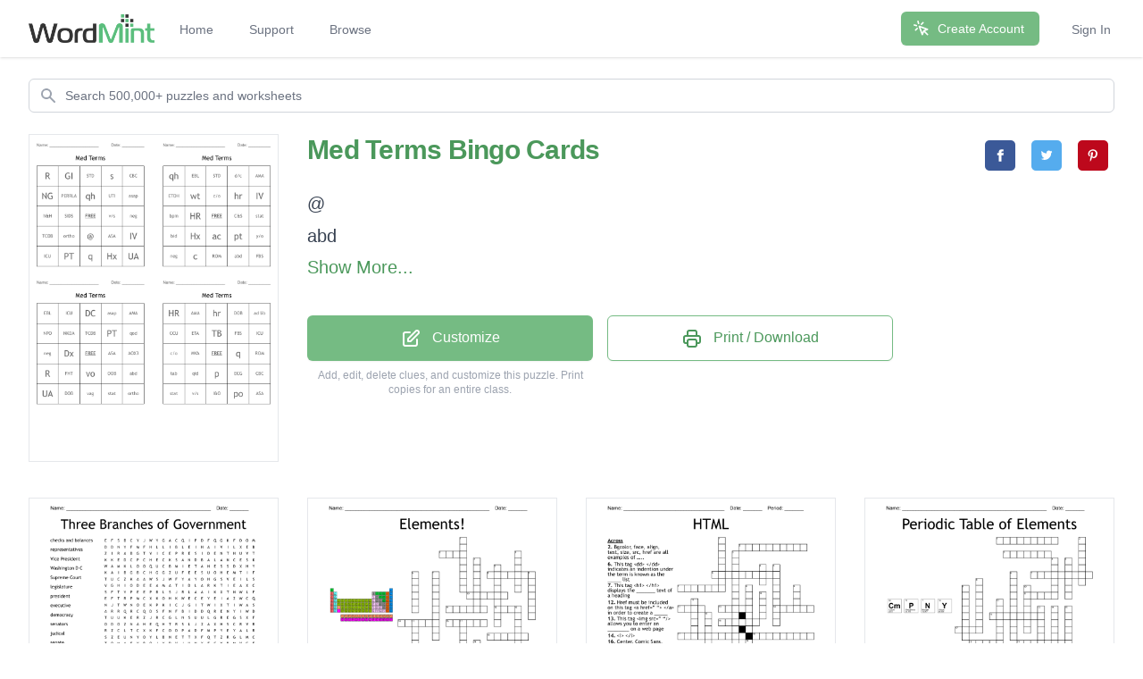

--- FILE ---
content_type: text/html; charset=utf-8
request_url: https://wordmint.com/public_puzzles/504909
body_size: 31162
content:
<!DOCTYPE html><html><head><meta charset="utf-8" />  <script> (function(i,s,o,g,r,a,m){i['GoogleAnalyticsObject']=r;i[r]=i[r]||function(){ (i[r].q=i[r].q||[]).push(arguments)},i[r].l=1*new Date();a=s.createElement(o), m=s.getElementsByTagName(o)[0];a.async=1;a.src=g;m.parentNode.insertBefore(a,m) })(window,document,'script','//www.google-analytics.com/analytics.js','ga'); ga('create', 'UA-1948225-21', 'auto'); ga('require', 'GTM-WF8WRHF'); </script>


  

  <script> ga('send', 'pageview'); </script>

  <!-- Google tag (gtag.js) -->
  <script async src="https://www.googletagmanager.com/gtag/js?id=G-H2LQCCCSKY"></script>
  <script>
    window.dataLayer = window.dataLayer || [];
    function gtag(){dataLayer.push(arguments);}
    gtag('js', new Date());

    gtag('config', 'G-H2LQCCCSKY');
  </script>
  <script defer data-domain="wordmint.com" src="/js/plsbl.js"></script>
<script>window.plausible = window.plausible || function() { (window.plausible.q = window.plausible.q || []).push(arguments) }</script>
  <script>
    !function(t,e){var o,n,p,r;e.__SV||(window.posthog=e,e._i=[],e.init=function(i,s,a){function g(t,e){var o=e.split(".");2==o.length&&(t=t[o[0]],e=o[1]),t[e]=function(){t.push([e].concat(Array.prototype.slice.call(arguments,0)))}}(p=t.createElement("script")).type="text/javascript",p.async=!0,p.src=s.api_host+"/static/array.js",(r=t.getElementsByTagName("script")[0]).parentNode.insertBefore(p,r);var u=e;for(void 0!==a?u=e[a]=[]:a="posthog",u.people=u.people||[],u.toString=function(t){var e="posthog";return"posthog"!==a&&(e+="."+a),t||(e+=" (stub)"),e},u.people.toString=function(){return u.toString(1)+".people (stub)"},o="capture identify alias people.set people.set_once set_config register register_once unregister opt_out_capturing has_opted_out_capturing opt_in_capturing reset isFeatureEnabled onFeatureFlags getFeatureFlag getFeatureFlagPayload reloadFeatureFlags group updateEarlyAccessFeatureEnrollment getEarlyAccessFeatures getActiveMatchingSurveys getSurveys onSessionId".split(" "),n=0;n<o.length;n++)g(u,o[n]);e._i.push([i,s,a])},e.__SV=1)}(document,window.posthog||[]);
    posthog.init('phc_5aa7LfEt3DgRjypYryEoKZfLU2elhTNEAlqJHuEmV5x',{api_host:'https://wordmint.com/ph', ui_host:'https://app.posthog.com', autocapture: false, capture_pageleave: true, capture_pageview: true, disable_session_recording: false})
  </script>

<meta content="IE=edge" http-equiv="X-UA-Compatible" /><meta content="width=device-width, initial-scale=1, maximum-scale=1, user-scalable=no" name="viewport" /><link rel="canonical" href="https://wordmint.com/public_puzzles/504909"><meta name="description" content="Printable and customizable Med terms bingo cards. Add your own words."><title>Med Terms Bingo Cards - WordMint</title><meta property="og:site_name" content="WordMint" >
<meta property="og:type" content="website" >

  <meta property="og:title" content="Med Terms Bingo Cards">

  <meta property="og:url" content="https://wordmint.com/public_puzzles/504909">

  <meta property="og:description" content="Printable and customizable Med terms bingo cards. Add your own words.">

  <meta property="og:image" content="https://images.wordmint.com/p/Med_Terms_504909.png">
  <meta name="twitter:image" content="https://images.wordmint.com/p/Med_Terms_504909.png">
<meta content="max-image-preview:large" name="robots" /><link rel="stylesheet" href="https://d39zfhh9zsccrx.cloudfront.net/assets/tailwind_application-1c40ea1557b751ddcd50929817efac0708067f46a39cf32bd1d75220fdd32d2e.css" media="all" /><script src="https://d39zfhh9zsccrx.cloudfront.net/packs/js/application-e0c80a98c085bb59d61d.js"></script><meta name="csrf-param" content="authenticity_token" />
<meta name="csrf-token" content="wKYCSjyOAJ6lF0ZcDlhamBncKS_BZit_8HPh-Iq0nzSiLjmNbui9Jhqp7Iiz8DeayTUQulC-kgiLgD9IENCqjA" /></head><body><div data-react-class="navbar" data-react-props="{&quot;signedIn&quot;:false,&quot;email&quot;:null}" data-react-cache-id="navbar-0" class="tailwind-navbar" style="position:relative;min-height:64px">

  <nav class="bg-white shadow"><div class="max-w-7xl mx-auto px-4 sm:px-6 lg:px-8"><div class="flex justify-between h-16"><div class="flex"><div class="flex-shrink-0 flex items-center"><a href="/"><img class="block h-8 w-auto" src="/packs/media/redesign/logo-86148329.png" alt="WordMint"></a></div><div class="hidden sm:ml-6 sm:flex sm:space-x-1 md:space-x-8"><a href="/" class="border-transparent text-gray-500 hover:border-gray-300 hover:text-gray-700 inline-flex items-center px-1 pt-1 border-b-2 text-sm font-medium">Home</a><a href="/pages/support" class="border-transparent text-gray-500 hover:border-gray-300 hover:text-gray-700 inline-flex items-center px-1 pt-1 border-b-2 text-sm font-medium">Support</a><a href="/public_puzzles" class="border-transparent text-gray-500 hover:border-gray-300 hover:text-gray-700 inline-flex items-center px-1 pt-1 border-b-2 text-sm font-medium">Browse</a></div></div><div class="hidden sm:ml-6 sm:flex sm:items-center sm:space-x-8"><div class="flex-shrink-0"><a href="/users/sign_up" class="relative inline-flex items-center px-4 py-2 border border-transparent text-sm font-medium rounded-md text-white bg-wordmint-green shadow-sm hover:bg-wordmint-dark-green focus:outline-none focus:ring-2 focus:ring-offset-2 focus:ring-wordmint-dark-green"><svg xmlns="http://www.w3.org/2000/svg" fill="none" viewBox="0 0 24 24" stroke-width="2" stroke="currentColor" aria-hidden="true" class="-ml-1 mr-2 h-5 w-5"><path stroke-linecap="round" stroke-linejoin="round" d="M15 15l-2 5L9 9l11 4-5 2zm0 0l5 5M7.188 2.239l.777 2.897M5.136 7.965l-2.898-.777M13.95 4.05l-2.122 2.122m-5.657 5.656l-2.12 2.122"></path></svg><span>Create Account</span></a></div><a href="/users/sign_in" class="border-transparent text-gray-500 hover:border-gray-300 hover:text-gray-700 inline-flex items-center px-1 pt-1 border-b-2 text-sm font-medium">Sign In</a></div><div class="-mr-2 flex items-center sm:hidden"><button class="tailwind-navbar__disclosure-button inline-flex items-center justify-center p-2 rounded-md text-gray-400 hover:text-gray-500 hover:bg-gray-100 focus:outline-none focus:ring-2 focus:ring-inset focus:ring-indigo-500" id="headlessui-disclosure-button-1" type="button" aria-expanded="false"><span class="sr-only">Open main menu</span><svg xmlns="http://www.w3.org/2000/svg" fill="none" viewBox="0 0 24 24" stroke-width="2" stroke="currentColor" aria-hidden="true" class="block h-6 w-6"><path stroke-linecap="round" stroke-linejoin="round" d="M4 6h16M4 12h16M4 18h16"></path></svg></button></div></div></div></nav>
</div>




<script>
  if (window.posthog && window.posthog.capture) {
    window.posthog.capture("user_view_public_puzzle", {"puzzle_type":"Bingo"});
  }
</script>


  <script>
  puzzle_bootstrap_504909 = {"id":504909,"user_id":297662,"title":"Med Terms","created_at":"2017-10-19T13:22:39.000Z","updated_at":"2021-12-07T17:57:28.000Z","matrix":[["R","M","G","O","T","S","W","H","B","L","B","V","Z","N","A","K","S","B","K","O","E","W","N","A"],["G","Y","X","A","W","V","B","F","B","T","T","M","M","T","S","B","L","F","N","O","N","Z","I","D"],["H","S","N","V","H","W","G","I","Y","D","R","E","I","M","O","H","C","P","A","I","O","Z","X","G"],["O","M","I","D","I","D","C","Y","P","H","J","Z","R","B","W","Y","M","B","J","K","O","C","M","V"],["H","K","R","B","K","T","S","E","Y","C","Q","U","M","X","M","X","Z","P","B","J","U","P","X","A"],["U","G","X","N","H","S","G","Q","T","D","N","J","D","G","G","X","A","T","E","O","T","H","Q","J"],["Q","D","Z","T","F","R","D","E","I","R","T","W","U","E","Y","H","T","N","R","G","B","B","R","B"],["D","O","O","R","R","T","T","P","C","M","A","V","B","S","P","I","R","D","E","Q","R","L","O","W"],["H","Z","W","J","N","P","D","G","Q","O","A","Z","T","U","R","N","J","N","Q","W","G","K","I","J"],["M","X","W","F","B","F","W","F","P","L","I","B","C","Q","O","J","K","V","M","F","A","S","B","M"],["J","A","S","D","H","K","E","V","X","U","G","D","J","S","A","M","Y","O","J","Z","J","B","N","X"],["Q","U","J","Y","A","D","B","L","U","C","C","G","D","E","Y","Y","H","W","H","X","H","O","G","C"],["M","J","S","E","A","G","S","Y","A","M","A","Z","S","X","I","Q","J","Q","E","M","X","E","R","N"],["I","K","N","B","B","Y","C","W","I","P","M","P","I","N","L","X","B","G","D","P","A","Y","V","R"],["X","U","D","P","L","S","W","V","P","A","V","I","V","X","K","N","M","M","K","T","K","S","A","T"],["D","Q","R","K","Z","P","O","W","L","X","Q","N","B","O","K","U","J","W","T","R","K","E","E","V"],["H","X","S","R","M","N","O","D","T","J","V","T","M","W","L","H","X","Y","Q","F","Z","Y","F","L"],["F","P","R","P","Y","F","Q","M","H","W","S","V","F","C","P","U","K","E","D","M","E","A","J","U"],["Z","K","Z","Q","F","O","P","Z","K","L","M","O","B","Q","M","O","S","Z","A","R","R","H","U","H"],["L","P","S","J","E","V","H","G","A","S","T","W","T","T","R","W","M","W","A","L","E","R","M","C"],["P","J","N","O","A","I","B","K","A","P","Q","C","L","A","X","E","L","W","U","S","Z","C","D","L"],["U","G","P","I","P","P","L","L","S","X","I","C","P","N","L","D","B","X","B","A","X","V","G","S"],["T","F","M","Q","T","M","V","H","U","H","S","Q","I","S","J","L","J","G","J","R","I","S","I","S"],["G","V","W","Y","T","W","F","H","K","L","V","V","G","C","J","L","F","Z","H","F","U","A","G","E"]],"public":true,"description":null,"original_puzzle_id":null,"header":"name_date","font":"Trebuchet MS","direction":"horizontal_vertical_backwards_diagonal","clues":[{"question":"","answer":"@"},{"question":"","answer":"abd"},{"question":"","answer":"ac"},{"question":"","answer":"ad lib"},{"question":"","answer":"am"},{"question":"","answer":"AMA"},{"question":"","answer":"AOX3"},{"question":"","answer":"ASA"},{"question":"","answer":"asap"},{"question":"","answer":"bid"},{"question":"","answer":"BM"},{"question":"","answer":"B/P"},{"question":"","answer":"bpm"},{"question":"","answer":"BR"},{"question":"","answer":"BRP"},{"question":"","answer":"c"},{"question":"","answer":"C\u0026S"},{"question":"","answer":"CBC"},{"question":"","answer":"CCU"},{"question":"","answer":"CHF"},{"question":"","answer":"CPR"},{"question":"","answer":"c/o"},{"question":"","answer":"CXR"},{"question":"","answer":"d/c"},{"question":"","answer":"DC"},{"question":"","answer":"DNR"},{"question":"","answer":"DOA"},{"question":"","answer":"DOB"},{"question":"","answer":"Dx"},{"question":"","answer":"EBL"},{"question":"","answer":"ECG"},{"question":"","answer":"EKG"},{"question":"","answer":"ER"},{"question":"","answer":"ETA"},{"question":"","answer":"ETOH"},{"question":"","answer":"FBS"},{"question":"","answer":"FHT"},{"question":"","answer":"ft"},{"question":"","answer":"Fx"},{"question":"","answer":"GI"},{"question":"","answer":"GU"},{"question":"","answer":"h\u0026H"},{"question":"","answer":"HOB"},{"question":"","answer":"hr"},{"question":"","answer":"H\u0026P"},{"question":"","answer":"Hx"},{"question":"","answer":"HR"},{"question":"","answer":"I\u0026O"},{"question":"","answer":"ICU"},{"question":"","answer":"IM"},{"question":"","answer":"IUD"},{"question":"","answer":"IV"},{"question":"","answer":"K+"},{"question":"","answer":"L\u0026D"},{"question":"","answer":"LOC"},{"question":"","answer":"LMP"},{"question":"","answer":"meds"},{"question":"","answer":"MOM"},{"question":"","answer":"MVA"},{"question":"","answer":"NaCl"},{"question":"","answer":"neg"},{"question":"","answer":"NG"},{"question":"","answer":"NKDA"},{"question":"","answer":"NPO"},{"question":"","answer":"NS"},{"question":"","answer":"OOB"},{"question":"","answer":"OR"},{"question":"","answer":"ortho"},{"question":"","answer":"oz"},{"question":"","answer":"p"},{"question":"","answer":"P"},{"question":"","answer":"PERRLA"},{"question":"","answer":"pm"},{"question":"","answer":"po"},{"question":"","answer":"prn"},{"question":"","answer":"pt"},{"question":"","answer":"PT"},{"question":"","answer":"q"},{"question":"","answer":"qd"},{"question":"","answer":"qh"},{"question":"","answer":"qid"},{"question":"","answer":"tid"},{"question":"","answer":"qod"},{"question":"","answer":"R"},{"question":"","answer":"RBC"},{"question":"","answer":"ROM"},{"question":"","answer":"Rx"},{"question":"","answer":"s"},{"question":"","answer":"SIDS"},{"question":"","answer":"SOB"},{"question":"","answer":"SQ"},{"question":"","answer":"stat"},{"question":"","answer":"STD"},{"question":"","answer":"tab"},{"question":"","answer":"TB"},{"question":"","answer":"TCDB"},{"question":"","answer":"UA"},{"question":"","answer":"UTI"},{"question":"","answer":"vag"},{"question":"","answer":"vo"},{"question":"","answer":"v/s"},{"question":"","answer":"WBC"},{"question":"","answer":"WNL"},{"question":"","answer":"y/o"},{"question":"","answer":"wt"}],"font_size":"small","word_bank":false,"popularity":154,"converted_from":null,"show_grid_lines":false,"language_code":"ht","language_code_reliable":false,"category_classified":true,"category_id":null,"uppercase":true,"bingo_size":"auto","layout":null,"font_title":null,"image":null,"topic_id":null,"folder_id":null,"larger_font":false,"font_word_bank":null,"type":"Bingo"};
</script>

  <div data-react-class="PuzzleQuickview" data-react-props="{&quot;id&quot;:504909,&quot;title&quot;:&quot;Med Terms&quot;,&quot;typeName&quot;:&quot;Bingo&quot;,&quot;type&quot;:&quot;Bingo&quot;,&quot;publicPuzzlePath&quot;:&quot;/public_puzzles/504909&quot;,&quot;puzzleImageUrl&quot;:&quot;https://images.wordmint.com/p/Med_Terms_504909.png&quot;,&quot;pdfStudentCopyUrl&quot;:false,&quot;docStudentCopyUrl&quot;:false,&quot;pdfAnswerKeyUrl&quot;:&quot;/puzzles/504909/pdf?answer_key=true&quot;,&quot;docAnswerKeyUrl&quot;:false,&quot;signedIn&quot;:false,&quot;upgraded&quot;:null}" data-react-cache-id="PuzzleQuickview-0">
  <ul class="hidden">
  </ul>
</div>
  <script>
  puzzle_bootstrap_8897 = {"id":8897,"user_id":7196,"title":"Three Branches of Government","created_at":"2015-04-23T18:40:43.000Z","updated_at":"2024-03-17T00:00:39.000Z","matrix":[["E","F","S","B","C","Y","J","W","Y","G","A","C","Q","I","P","D","F","Q","G","K","F","D","O","M"],["D","D","N","Y","F","M","F","H","L","L","I","B","L","E","I","H","A","I","V","I","L","X","E","B"],["Z","I","R","A","B","G","T","V","I","C","E","P","R","E","S","I","D","E","N","T","H","U","V","T"],["K","K","E","D","C","P","C","H","E","C","K","S","A","N","D","B","A","L","A","N","C","E","S","K"],["W","A","M","K","L","O","O","Q","U","C","B","M","I","E","T","A","N","E","S","S","D","X","H","Y"],["K","A","I","B","G","B","C","H","G","G","Z","U","F","E","E","S","U","O","H","E","M","T","I","F"],["T","U","C","Z","K","A","A","W","S","J","W","F","Y","A","Y","O","H","G","S","V","E","I","L","S"],["V","G","H","I","O","D","E","E","A","M","A","T","I","D","L","A","R","K","T","I","E","A","X","C"],["S","F","T","Y","P","E","E","P","B","L","S","J","R","L","A","A","I","K","X","T","N","W","L","F"],["E","F","T","R","P","M","C","X","K","O","H","K","W","E","C","E","Y","E","I","A","Z","W","C","Q"],["N","J","T","W","N","O","E","K","P","K","I","C","J","G","I","T","W","I","X","T","I","W","A","S"],["A","R","R","Q","R","C","Q","D","S","F","N","F","B","I","D","D","Q","R","E","N","Y","I","W","D"],["T","U","U","K","E","R","Z","J","R","C","G","L","N","S","U","U","L","G","R","E","G","S","X","F"],["O","D","O","Z","N","A","H","E","Q","H","T","R","S","L","J","Z","A","X","H","S","C","R","V","R"],["R","Z","C","L","T","C","X","K","F","C","O","D","P","A","D","F","M","P","Y","E","Y","A","L","R"],["S","Z","E","U","N","Y","O","Y","L","B","N","E","T","T","X","F","Q","T","Z","R","G","L","M","C"],["T","Q","M","A","E","Y","B","O","J","Y","D","V","J","U","H","X","F","C","V","P","M","V","G","E"],["Q","L","E","F","D","N","L","T","U","Y","C","I","W","R","U","V","O","H","P","E","T","I","L","F"],["S","X","R","V","I","M","G","I","W","O","D","T","P","E","R","N","X","Y","F","R","N","Y","A","Y"],["N","Q","P","G","S","I","T","J","B","H","L","U","T","H","E","T","Q","F","J","L","M","U","W","D"],["J","X","U","D","E","J","U","D","G","E","D","C","C","K","L","C","U","T","A","E","Y","X","S","Z"],["G","H","S","O","R","V","E","T","O","F","S","E","O","M","B","B","W","D","I","Z","X","D","M","Y"],["D","R","F","N","P","F","J","R","B","R","A","X","W","B","Z","U","G","V","X","J","X","R","K","R"],["E","F","Y","E","V","P","F","P","B","A","Z","E","V","E","Q","J","U","Z","T","I","N","J","F","Q"]],"public":true,"description":null,"original_puzzle_id":null,"header":"name_date","font":"Trebuchet MS","direction":"horizontal_vertical_backwards_diagonal","clues":[{"answer":"checks and balances","cleaned":"CHECKSANDBALANCES","path":[[3,6],[3,7],[3,8],[3,9],[3,10],[3,11],[3,12],[3,13],[3,14],[3,15],[3,16],[3,17],[3,18],[3,19],[3,20],[3,21],[3,22]]},{"answer":"representatives","cleaned":"REPRESENTATIVES","path":[[18,19],[17,19],[16,19],[15,19],[14,19],[13,19],[12,19],[11,19],[10,19],[9,19],[8,19],[7,19],[6,19],[5,19],[4,19]]},{"answer":"Vice President","cleaned":"VICEPRESIDENT","path":[[2,7],[2,8],[2,9],[2,10],[2,11],[2,12],[2,13],[2,14],[2,15],[2,16],[2,17],[2,18],[2,19]]},{"answer":"Washington D C","cleaned":"WASHINGTONDC","path":[[6,10],[7,10],[8,10],[9,10],[10,10],[11,10],[12,10],[13,10],[14,10],[15,10],[16,10],[17,10]]},{"answer":"Supreme Court","cleaned":"SUPREMECOURT","path":[[21,2],[20,2],[19,2],[18,2],[17,2],[16,2],[15,2],[14,2],[13,2],[12,2],[11,2],[10,2]]},{"answer":"legislature","cleaned":"LEGISLATURE","path":[[8,13],[9,13],[10,13],[11,13],[12,13],[13,13],[14,13],[15,13],[16,13],[17,13],[18,13]]},{"answer":"president","cleaned":"PRESIDENT","path":[[22,4],[21,4],[20,4],[19,4],[18,4],[17,4],[16,4],[15,4],[14,4]]},{"answer":"executive","cleaned":"EXECUTIVE","path":[[23,11],[22,11],[21,11],[20,11],[19,11],[18,11],[17,11],[16,11],[15,11]]},{"answer":"democracy","cleaned":"DEMOCRACY","path":[[7,5],[8,5],[9,5],[10,5],[11,5],[12,5],[13,5],[14,5],[15,5]]},{"answer":"senators","cleaned":"SENATORS","path":[[8,0],[9,0],[10,0],[11,0],[12,0],[13,0],[14,0],[15,0]]},{"answer":"judical","cleaned":"JUDICAL","path":[[13,14],[12,14],[11,14],[10,14],[9,14],[8,14],[7,14]]},{"answer":"senate","cleaned":"SENATE","path":[[4,18],[4,17],[4,16],[4,15],[4,14],[4,13]]},{"answer":"House","cleaned":"HOUSE","path":[[5,18],[5,17],[5,16],[5,15],[5,14]]},{"answer":"Judge","cleaned":"JUDGE","path":[[20,5],[20,6],[20,7],[20,8],[20,9]]},{"answer":"laws","cleaned":"LAWS","path":[[17,22],[18,22],[19,22],[20,22]]},{"answer":"bill","cleaned":"BILL","path":[[1,11],[1,10],[1,9],[1,8]]},{"answer":"veto","cleaned":"VETO","path":[[21,5],[21,6],[21,7],[21,8]]}],"font_size":"small","word_bank":true,"popularity":403,"converted_from":null,"show_grid_lines":false,"language_code":"en","language_code_reliable":true,"category_classified":true,"category_id":406,"uppercase":true,"bingo_size":"auto","layout":"image_lower_right","font_title":null,"image":"433d6lhqxc0me9vy2bndqmvid3vj","topic_id":null,"folder_id":null,"larger_font":false,"font_word_bank":null,"type":"Wordsearch"};
</script>

  <div data-react-class="PuzzleQuickview" data-react-props="{&quot;id&quot;:8897,&quot;title&quot;:&quot;Three Branches of Government&quot;,&quot;typeName&quot;:&quot;Word Search&quot;,&quot;type&quot;:&quot;Wordsearch&quot;,&quot;publicPuzzlePath&quot;:&quot;/public_puzzles/8897&quot;,&quot;puzzleImageUrl&quot;:&quot;https://images.wordmint.com/p/Three_Branches_of_Government_8897.png&quot;,&quot;pdfStudentCopyUrl&quot;:&quot;https://wordmint-pdf-production.wordmint.com/Three_Branches_of_Government_22c1_62ed690a.pdf&quot;,&quot;docStudentCopyUrl&quot;:&quot;https://wordmint-doc-production.wordmint.com/Three_Branches_of_Government_22c1_62ed690d.docx&quot;,&quot;pdfAnswerKeyUrl&quot;:&quot;/puzzles/8897/pdf?answer_key=true&quot;,&quot;docAnswerKeyUrl&quot;:&quot;https://wordmint-doc-production.wordmint.com/Three_Branches_of_Government_answer_key_22c1_62ed690e.docx&quot;,&quot;signedIn&quot;:false,&quot;upgraded&quot;:null}" data-react-cache-id="PuzzleQuickview-0">
  <ul class="hidden">
      <a href="https://wordmint-pdf-production.wordmint.com/Three_Branches_of_Government_22c1_62ed690a.pdf">Three Branches of Government Word Search PDF</a>
      <a href="https://wordmint-doc-production.wordmint.com/Three_Branches_of_Government_22c1_62ed690d.docx">Three Branches of Government Word Search Word Document</a>
  </ul>
</div>
  <script>
  puzzle_bootstrap_451241 = {"id":451241,"user_id":269016,"title":"Elements!","created_at":"2017-09-21T02:28:43.000Z","updated_at":"2024-03-17T00:04:08.000Z","matrix":[["L","I","M","D","E","S","V","K","N","O","W","T","R","U","G","T","L","Y","Z","P","K","O","O","U"],["A","Q","S","Q","M","I","H","I","F","N","N","L","O","P","M","F","I","X","V","L","F","V","V","L"],["S","I","B","C","L","E","J","V","F","A","R","Z","J","Q","H","R","T","H","L","L","C","B","A","M"],["P","E","O","A","X","C","M","U","D","L","Y","J","T","Z","L","N","Z","A","F","Q","H","T","G","Y"],["N","H","R","D","S","P","G","P","M","Z","Y","F","Q","G","P","W","C","Z","H","M","M","S","H","N"],["D","Q","J","U","S","N","X","R","U","M","T","S","O","V","S","Y","H","I","S","N","B","S","A","S"],["T","X","E","L","W","F","R","T","B","I","C","P","O","T","S","N","T","Z","B","J","U","X","Z","W"],["X","C","H","B","I","F","J","R","Q","Y","L","G","A","S","N","L","Q","O","B","J","L","M","D","Z"],["N","H","E","I","A","R","W","G","G","K","K","K","M","W","L","M","Y","A","F","W","I","T","H","M"],["W","Z","W","K","Q","W","M","O","B","C","B","X","J","N","Y","J","V","H","J","W","X","R","V","K"],["O","B","Y","B","K","P","N","D","R","W","O","Y","G","N","F","K","T","M","E","Y","L","P","K","P"],["T","A","T","B","W","E","V","X","J","T","Q","X","M","N","V","G","Y","H","J","M","U","V","P","P"],["I","Y","K","R","V","B","I","K","W","G","Z","Q","B","T","G","I","L","P","Q","K","Y","T","B","K"],["I","O","B","K","A","A","I","Z","Y","B","H","B","E","D","V","S","I","E","H","F","T","G","H","F"],["B","G","E","Z","G","Y","E","R","E","R","B","J","T","Q","I","R","O","T","R","M","Y","S","P","N"],["C","X","I","O","S","F","I","U","S","X","V","J","A","O","E","R","U","C","D","E","R","D","O","B"],["U","L","N","U","A","Z","R","Q","P","P","A","F","J","V","F","G","N","D","C","U","F","U","E","Y"],["L","A","U","S","R","V","Y","J","Q","V","E","D","R","X","O","T","R","S","X","I","D","X","H","L"],["M","L","A","W","E","U","O","W","T","V","E","Q","W","B","X","R","S","T","Q","J","E","J","H","D"],["J","L","A","R","Q","X","C","G","I","D","O","K","I","T","H","C","X","X","X","H","C","W","Q","L"],["Y","C","U","Z","X","D","J","R","J","F","A","K","K","P","V","T","M","W","J","U","Q","N","M","M"],["L","U","K","D","E","T","X","S","F","Y","J","R","Z","X","M","V","H","H","M","B","M","D","B","S"],["E","Q","L","X","Y","E","F","K","A","T","Y","J","M","I","I","A","B","H","Q","F","N","H","L","G"],["U","P","P","H","T","J","R","H","F","P","W","W","V","D","G","W","Q","Y","R","Y","B","I","G","J"]],"public":true,"description":null,"original_puzzle_id":null,"header":"name_date","font":"Trebuchet MS","direction":"horizontal_vertical_backwards_diagonal","clues":[{"question":"H","answer":"Hydrogen","x":9,"y":0,"direction":"down"},{"question":"He","answer":"Helium","x":4,"y":18,"direction":"across"},{"question":"Li","answer":"Lithium","x":9,"y":12,"direction":"down"},{"question":"N","answer":"Nitrogen","x":17,"y":10,"direction":"down"},{"question":"O","answer":"Oxygen","x":7,"y":10,"direction":"across"},{"question":"P","answer":"Phosphorus","x":5,"y":5,"direction":"down"},{"question":"Na","answer":"Sodium","x":17,"y":2,"direction":"down"},{"question":"Au","answer":"Gold","x":6,"y":2,"direction":"across"},{"question":"Ag","answer":"Silver","x":7,"y":12,"direction":"across"},{"question":"Pt","answer":"Platinum","x":2,"y":12,"direction":"down"},{"question":"C","answer":"Carbon","x":13,"y":14,"direction":"across"},{"question":"Mg","answer":"Magnesium","x":14,"y":4,"direction":"down"},{"question":"Cu","answer":"Copper","x":0,"y":12,"direction":"across"},{"question":"Ni","answer":"Nickel","x":10,"y":8,"direction":"across"},{"question":"Pb","answer":"Lead","x":11,"y":15,"direction":"down"},{"question":"Hg","answer":"Mercury","x":19,"y":5,"direction":"down"},{"question":"Ca","answer":"Calcium","x":13,"y":5,"direction":"across"},{"question":"Fe","answer":"Iron","x":14,"y":10,"direction":"across"},{"question":"S","answer":"Sulfur","x":2,"y":5,"direction":"down"},{"question":"F","answer":"Fluorine","x":4,"y":16,"direction":"across"},{"question":"Cl","answer":"Chlorine","x":11,"y":3,"direction":"down"}],"font_size":"small","word_bank":false,"popularity":4,"converted_from":null,"show_grid_lines":false,"language_code":"en","language_code_reliable":false,"category_classified":true,"category_id":null,"uppercase":true,"bingo_size":"auto","layout":"image_upper_left","font_title":null,"image":"gvd6qywn2wojly7aqnisyr5kyipu","topic_id":null,"folder_id":null,"larger_font":false,"font_word_bank":null,"type":"Crossword"};
</script>

  <div data-react-class="PuzzleQuickview" data-react-props="{&quot;id&quot;:451241,&quot;title&quot;:&quot;Elements!&quot;,&quot;typeName&quot;:&quot;Crossword&quot;,&quot;type&quot;:&quot;Crossword&quot;,&quot;publicPuzzlePath&quot;:&quot;/public_puzzles/451241&quot;,&quot;puzzleImageUrl&quot;:&quot;https://images.wordmint.com/p/Elements_451241.png&quot;,&quot;pdfStudentCopyUrl&quot;:&quot;https://wordmint-pdf-production.wordmint.com/Elements_6e2a9_631367eb.pdf&quot;,&quot;docStudentCopyUrl&quot;:&quot;https://wordmint-doc-production.wordmint.com/Elements_6e2a9_631367f3.docx&quot;,&quot;pdfAnswerKeyUrl&quot;:&quot;/puzzles/451241/pdf?answer_key=true&quot;,&quot;docAnswerKeyUrl&quot;:&quot;https://wordmint-doc-production.wordmint.com/Elements_answer_key_6e2a9_631367f4.docx&quot;,&quot;signedIn&quot;:false,&quot;upgraded&quot;:null}" data-react-cache-id="PuzzleQuickview-0">
  <ul class="hidden">
      <a href="https://wordmint-pdf-production.wordmint.com/Elements_6e2a9_631367eb.pdf">Elements! Crossword PDF</a>
      <a href="https://wordmint-doc-production.wordmint.com/Elements_6e2a9_631367f3.docx">Elements! Crossword Word Document</a>
  </ul>
</div>
  <script>
  puzzle_bootstrap_612387 = {"id":612387,"user_id":351900,"title":"HTML","created_at":"2018-01-05T16:34:21.000Z","updated_at":"2024-03-17T00:00:11.000Z","matrix":[["W","H","R","B","D","Y","T","H","E","O","X","D","B","V","P","T","X","K","E","L","R","U","K","J"],["K","O","O","K","S","Y","M","B","F","B","H","E","V","Q","K","T","H","Z","Q","V","Z","E","L","D"],["Q","J","U","Q","B","O","K","M","I","L","K","H","V","D","L","T","Z","E","T","B","H","J","C","H"],["D","C","E","K","N","Z","I","X","O","G","O","Q","B","M","S","V","Y","S","T","C","I","X","S","B"],["N","I","G","H","U","A","G","W","H","L","O","W","Z","V","D","K","M","P","A","H","A","I","S","E"],["C","Z","V","M","E","X","W","J","G","N","X","S","B","L","B","K","W","Y","T","W","O","R","B","G"],["U","V","J","Y","B","D","Y","Q","N","I","G","V","Y","V","W","B","F","R","K","V","J","H","I","X"],["E","C","H","B","H","L","A","A","N","J","X","H","O","Q","K","U","A","Y","K","Q","J","R","U","H"],["K","M","E","J","D","M","F","W","G","U","L","Q","N","L","W","W","Q","F","B","K","G","B","N","H"],["T","B","F","X","C","H","R","F","K","R","F","F","C","O","T","R","K","B","G","H","B","Y","W","S"],["Y","U","I","I","Q","I","A","N","P","B","Z","K","P","H","X","L","F","H","Y","F","I","C","T","E"],["S","V","Q","W","B","U","C","T","P","T","M","D","H","B","Q","Q","J","Z","E","T","V","S","U","P"],["E","D","W","P","U","Z","J","X","N","U","K","A","K","D","B","M","D","G","R","F","R","F","Z","A"],["C","N","I","Q","T","P","V","Q","P","B","G","U","B","G","C","V","L","B","I","G","A","J","M","H"],["P","Q","C","W","D","H","K","B","D","N","X","V","M","C","S","S","Y","V","X","D","S","Q","U","L"],["G","K","X","E","B","U","I","H","T","E","F","P","K","Y","G","Y","L","A","E","C","D","D","P","H"],["K","S","E","I","P","N","U","M","Z","I","D","K","J","Q","H","T","B","B","E","B","D","Z","R","K"],["O","H","D","L","R","Q","O","P","P","T","I","R","P","J","T","C","C","W","U","U","J","V","J","V"],["V","R","M","G","I","E","L","W","M","K","Q","E","Q","D","E","N","M","R","E","T","B","A","D","T"],["I","F","C","A","M","I","X","A","Z","S","E","F","T","I","U","F","X","C","T","V","Z","K","D","N"],["D","J","Y","U","A","B","D","A","R","H","W","S","S","T","D","J","D","K","Q","U","J","A","I","X"],["X","R","I","Q","J","H","N","N","S","L","I","J","S","C","F","A","Z","A","U","K","W","S","Z","Q"],["S","S","H","K","M","T","A","I","Z","D","I","U","N","R","Z","H","M","W","S","Z","V","H","Z","X"],["E","Y","D","J","S","R","J","S","E","Q","J","R","Q","N","S","R","S","G","X","O","E","G","G","G"]],"public":true,"description":null,"original_puzzle_id":null,"header":"name_date_period","font":"Trebuchet MS","direction":"horizontal_vertical_backwards_diagonal","clues":[{"question":"\u003cp\u003e \u003c/p\u003e","answer":"paragraph","x":4,"y":11,"direction":"down"},{"question":"This tag \u003cimg src=”  “/\u003e allows you to enter an ________ on a web page","answer":"image","x":6,"y":10,"direction":"across"},{"question":"Numbered, Roman Numeral numbered, and lists in alphabetical order are known as _______ lists","answer":"ordered","x":10,"y":7,"direction":"down"},{"question":"This tag indicates the beginning and the end of a web page","answer":"html","x":17,"y":7,"direction":"down"},{"question":"\u003cb\u003e \u003c/b\u003e","answer":"bold","x":10,"y":15,"direction":"down"},{"question":"Bgcolor, face, align, text, size, src, href are all examples of …..","answer":"attributes","x":9,"y":1,"direction":"across"},{"question":"This tag \u003ch1\u003e \u003c/h1\u003e  displays the _______ text of a heading","answer":"largest","x":0,"y":7,"direction":"across"},{"question":"The RGB color code is a combination of __(number)____ codes representing the intensity of red first, green second, and the intensity of blue third","answer":"six","x":12,"y":4,"direction":"down"},{"question":"The \u003ch6\u003e \u003c/h6\u003e displays the _________ text of a heading","answer":"smallest","x":6,"y":0,"direction":"down"},{"question":"HTML is not a programming language, it is a __________ language","answer":"formatting","x":0,"y":14,"direction":"across"},{"question":"\u003ci\u003e \u003c/i\u003e","answer":"italic","x":14,"y":10,"direction":"across"},{"question":"This tag \u003ca\u003e \u003c/a\u003e is known as a ______ tag","answer":"anchor","x":2,"y":9,"direction":"down"},{"question":"Bullets such as discs, circles and squares are placed on a ________ list","answer":"unordered","x":6,"y":18,"direction":"across"},{"question":"\u003cu\u003e \u003c/u\u003e","answer":"underline","x":14,"y":4,"direction":"down"},{"question":"\u003cbr/\u003e","answer":"linebreak","x":11,"y":14,"direction":"across"},{"question":"This tag \u003chr/\u003e draws a divider on your web page","answer":"horizontalline","x":8,"y":2,"direction":"down"},{"question":"Center, Comic Sans, justify, width, .jpg, .gif, are placed after attributes and are enclosed in quotes are known as……","answer":"values","x":6,"y":12,"direction":"across"},{"question":"This tag \u003cdd\u003e \u003c/dd\u003e indicates an indention under the term is known as the _____ list","answer":"definition","x":5,"y":5,"direction":"across"},{"question":"The default color of a link is _______","answer":"blue","x":12,"y":8,"direction":"down"},{"question":"Href must be included on this tag \u003ca href=”  “\u003e \u003c/a\u003e in order to create a _____","answer":"link","x":0,"y":10,"direction":"across"}],"font_size":"small","word_bank":false,"popularity":1122,"converted_from":null,"show_grid_lines":false,"language_code":"en","language_code_reliable":true,"category_classified":true,"category_id":null,"uppercase":true,"bingo_size":"auto","layout":"image_lower_right","font_title":null,"image":"b6ql344mltte6fmgkxyikw5s8klb","topic_id":null,"folder_id":null,"larger_font":false,"font_word_bank":null,"type":"Crossword"};
</script>

  <div data-react-class="PuzzleQuickview" data-react-props="{&quot;id&quot;:612387,&quot;title&quot;:&quot;HTML&quot;,&quot;typeName&quot;:&quot;Crossword&quot;,&quot;type&quot;:&quot;Crossword&quot;,&quot;publicPuzzlePath&quot;:&quot;/public_puzzles/612387&quot;,&quot;puzzleImageUrl&quot;:&quot;https://images.wordmint.com/p/HTML_612387.png&quot;,&quot;pdfStudentCopyUrl&quot;:&quot;https://wordmint-pdf-production.wordmint.com/HTML_95823_62e99aa6.pdf&quot;,&quot;docStudentCopyUrl&quot;:&quot;https://wordmint-doc-production.wordmint.com/HTML_95823_62e99aad.docx&quot;,&quot;pdfAnswerKeyUrl&quot;:&quot;/puzzles/612387/pdf?answer_key=true&quot;,&quot;docAnswerKeyUrl&quot;:&quot;https://wordmint-doc-production.wordmint.com/HTML_answer_key_95823_62e99aae.docx&quot;,&quot;signedIn&quot;:false,&quot;upgraded&quot;:null}" data-react-cache-id="PuzzleQuickview-0">
  <ul class="hidden">
      <a href="https://wordmint-pdf-production.wordmint.com/HTML_95823_62e99aa6.pdf">HTML Crossword PDF</a>
      <a href="https://wordmint-doc-production.wordmint.com/HTML_95823_62e99aad.docx">HTML Crossword Word Document</a>
  </ul>
</div>
  <script>
  puzzle_bootstrap_662544 = {"id":662544,"user_id":357384,"title":"Periodic Table of Elements","created_at":"2018-02-13T20:53:26.000Z","updated_at":"2024-03-17T00:04:36.000Z","matrix":[["U","Q","P","K","Y","T","J","S","A","P","Y","L","T","X","A","K","F","T","N","K","Y","K","P","D"],["V","X","Y","I","Z","E","G","I","H","Z","R","X","L","B","D","C","M","L","P","S","N","S","B","Y"],["Q","Y","V","X","E","T","B","K","S","X","A","N","R","V","B","R","K","D","H","T","D","B","J","Z"],["V","P","R","C","F","L","Y","W","J","W","F","H","E","S","O","M","V","A","D","N","B","A","U","Z"],["Z","F","M","T","P","J","V","X","H","V","R","B","A","M","R","J","V","W","W","E","O","Z","R","G"],["L","W","I","U","H","D","I","U","J","W","Q","B","H","R","T","Q","T","J","S","P","Z","M","D","U"],["F","R","P","X","E","R","W","R","J","Y","L","M","O","Y","V","N","K","G","F","N","T","P","V","P"],["G","N","X","S","H","N","E","S","E","D","W","Q","F","X","M","I","Q","T","V","W","K","N","P","M"],["Z","S","Z","K","P","N","Q","I","F","O","I","J","K","N","C","A","E","E","C","T","F","M","W","Z"],["J","X","R","C","G","T","A","U","I","H","S","L","S","D","O","V","T","D","D","N","S","J","E","M"],["T","E","Q","I","D","J","H","I","T","T","V","T","D","E","W","X","B","S","D","T","X","O","U","U"],["J","O","S","X","H","M","T","H","P","J","L","T","B","C","F","G","H","N","D","D","E","A","T","K"],["E","N","Y","X","P","E","G","G","Q","J","C","P","X","U","D","G","I","C","H","D","D","D","A","W"],["Y","S","C","C","P","N","X","V","T","Z","Z","G","F","Q","W","B","K","T","W","R","G","V","P","V"],["S","S","F","T","L","N","K","D","J","U","C","Q","I","M","K","G","C","F","Z","S","P","V","G","S"],["I","F","B","E","T","O","C","X","U","O","K","E","J","Q","N","X","Y","I","B","F","I","V","U","W"],["G","W","O","Y","G","H","Q","V","D","G","P","G","I","N","B","I","J","Z","F","K","B","U","U","V"],["U","U","S","M","I","N","Q","L","T","C","Y","U","N","T","B","J","F","N","G","E","B","E","L","Y"],["Z","H","S","V","I","O","T","W","D","O","M","M","F","P","J","O","Q","U","U","U","M","Y","R","A"],["B","Q","D","S","Z","Q","F","C","Z","D","C","V","J","D","T","Q","S","Q","P","W","T","W","Y","R"],["S","N","Z","T","Z","N","B","E","R","M","P","T","G","K","B","D","V","F","W","K","C","W","O","P"],["D","Y","E","Q","D","D","E","R","G","W","B","W","I","P","X","F","M","E","B","S","S","H","M","C"],["K","R","D","J","R","O","M","O","U","P","V","Z","J","L","X","E","C","U","Q","R","K","X","D","H"],["D","B","B","U","Q","X","X","U","E","H","U","M","G","D","Q","H","Q","F","H","W","K","O","J","Q"]],"public":true,"description":null,"original_puzzle_id":null,"header":"name_date","font":"Trebuchet MS","direction":"horizontal_vertical_backwards_diagonal","clues":[{"question":"H","answer":"Hydrogen","x":3,"y":7,"direction":"down"},{"question":"He","answer":"Helium","x":12,"y":11,"direction":"down"},{"question":"Li","answer":"Lithium","x":18,"y":1,"direction":"down"},{"question":"Be","answer":"Beryllium","x":11,"y":6,"direction":"across"},{"question":"B","answer":"Boron","x":2,"y":16,"direction":"across"},{"question":"C","answer":"Carbon","x":14,"y":11,"direction":"down"},{"question":"N","answer":"Nitrogen","x":1,"y":8,"direction":"down"},{"question":"O","answer":"Oxygen","x":14,"y":4,"direction":"down"},{"question":"F","answer":"Fluorine","x":5,"y":12,"direction":"across"},{"question":"Ne","answer":"Neon","x":0,"y":14,"direction":"across"},{"question":"Na ","answer":"Sodium","x":16,"y":11,"direction":"down"},{"question":"Mg","answer":"Magnesium","x":6,"y":19,"direction":"across"},{"question":"Al","answer":"Aluminum","x":9,"y":16,"direction":"across"},{"question":"Si","answer":"Silicon","x":7,"y":3,"direction":"across"},{"question":"P","answer":"Phosphorus","x":8,"y":6,"direction":"down"},{"question":"S","answer":"Sulfur","x":16,"y":4,"direction":"down"},{"question":"Cl","answer":"Chlorine","x":6,"y":10,"direction":"down"},{"question":"Ar","answer":"Argon","x":10,"y":9,"direction":"across"},{"question":"K","answer":"Potassium","x":6,"y":1,"direction":"across"},{"question":"Ca","answer":"Calcium","x":10,"y":8,"direction":"down"}],"font_size":"small","word_bank":false,"popularity":4,"converted_from":null,"show_grid_lines":false,"language_code":"en","language_code_reliable":false,"category_classified":true,"category_id":null,"uppercase":true,"bingo_size":"auto","layout":"image_upper_left","font_title":null,"image":"oxyngwx00ieaxi1jlcaao7bxu3d3","topic_id":null,"folder_id":null,"larger_font":false,"font_word_bank":null,"type":"Crossword"};
</script>

  <div data-react-class="PuzzleQuickview" data-react-props="{&quot;id&quot;:662544,&quot;title&quot;:&quot;Periodic Table of Elements&quot;,&quot;typeName&quot;:&quot;Crossword&quot;,&quot;type&quot;:&quot;Crossword&quot;,&quot;publicPuzzlePath&quot;:&quot;/public_puzzles/662544&quot;,&quot;puzzleImageUrl&quot;:&quot;https://images.wordmint.com/p/Periodic_Table_of_Elements_662544.png&quot;,&quot;pdfStudentCopyUrl&quot;:&quot;https://wordmint-pdf-production.wordmint.com/Periodic_Table_of_Elements_a1c10_6313720d.pdf&quot;,&quot;docStudentCopyUrl&quot;:&quot;https://wordmint-doc-production.wordmint.com/Periodic_Table_of_Elements_a1c10_63137214.docx&quot;,&quot;pdfAnswerKeyUrl&quot;:&quot;/puzzles/662544/pdf?answer_key=true&quot;,&quot;docAnswerKeyUrl&quot;:&quot;https://wordmint-doc-production.wordmint.com/Periodic_Table_of_Elements_answer_key_a1c10_63137215.docx&quot;,&quot;signedIn&quot;:false,&quot;upgraded&quot;:null}" data-react-cache-id="PuzzleQuickview-0">
  <ul class="hidden">
      <a href="https://wordmint-pdf-production.wordmint.com/Periodic_Table_of_Elements_a1c10_6313720d.pdf">Periodic Table of Elements Crossword PDF</a>
      <a href="https://wordmint-doc-production.wordmint.com/Periodic_Table_of_Elements_a1c10_63137214.docx">Periodic Table of Elements Crossword Word Document</a>
  </ul>
</div>
  <script>
  puzzle_bootstrap_677389 = {"id":677389,"user_id":382154,"title":"OUR TRIP","created_at":"2018-02-26T13:49:42.000Z","updated_at":"2024-03-16T20:12:21.000Z","matrix":[["Z","Y","O","B","I","D","R","A","H","C","I","R","G","E","E","O","Q","B","N","Z","A","Y","H","X"],["X","Y","E","L","R","I","H","S","L","Y","Y","M","V","H","N","W","F","Y","I","N","A","S","U","S"],["P","G","Y","D","B","G","G","E","A","Y","W","P","F","W","Y","K","L","Y","O","J","P","N","H","S"],["S","Y","R","N","N","Y","G","U","R","F","Z","A","K","Q","I","Y","X","N","O","T","O","V","C","I"],["P","N","T","I","N","A","W","R","R","P","H","L","P","Q","Z","I","D","M","A","R","Y","G","T","T"],["Y","I","E","O","Q","A","H","G","Y","J","A","R","A","G","A","E","S","U","A","E","F","W","I","T"],["V","W","W","T","D","O","D","W","P","Q","H","U","M","R","M","I","I","H","J","W","X","R","M","B"],["W","R","X","N","N","D","F","F","I","L","C","P","A","T","E","Q","S","X","B","R","E","N","D","A"],["N","A","Y","D","J","N","N","L","I","L","B","B","A","F","R","B","C","J","I","T","J","A","L","H"],["O","D","A","D","S","K","I","M","M","Q","R","N","U","L","D","P","I","H","D","D","S","B","W","Y"],["S","N","F","L","N","B","Z","R","M","A","E","L","O","J","N","M","W","C","A","W","A","Y","N","E"],["M","U","E","H","W","E","B","Y","B","N","K","L","K","W","M","X","V","A","T","R","X","J","M","T"],["N","N","E","R","Y","B","W","T","B","O","G","B","X","R","J","A","N","I","C","E","L","M","X","Z"],["X","Y","S","V","R","D","Q","S","T","D","S","E","O","T","A","E","I","L","L","I","B","E","Q","S"],["H","D","H","B","E","A","U","I","J","B","M","G","K","M","R","M","Z","P","K","C","I","R","N","Y"],["Q","N","E","V","G","B","W","R","I","B","E","D","I","M","F","U","D","Y","O","R","A","P","B","E"],["D","A","I","U","O","O","S","H","T","O","A","S","K","A","G","Y","D","N","I","C","H","M","J","I"],["L","S","L","G","R","B","G","C","R","O","C","H","A","R","J","A","X","Y","F","M","S","I","H","J"],["U","J","A","A","D","S","R","G","U","H","A","N","K","C","C","A","R","O","C","J","R","K","Z","L"],["A","P","N","P","I","C","E","H","E","E","L","I","S","I","A","R","C","R","R","I","A","V","K","K"],["P","D","G","O","V","V","O","L","L","N","A","F","O","N","C","P","A","K","Y","U","M","S","E","L"],["Y","M","M","E","A","P","L","C","J","H","F","I","N","H","Y","N","T","I","I","R","T","Z","T","H"],["Q","T","W","E","D","E","M","B","Z","Q","S","O","D","J","F","N","H","Z","G","E","Z","X","R","V"],["Z","Q","N","U","X","P","H","T","U","R","D","A","Z","N","C","L","P","Z","L","N","I","C","P","W"]],"public":true,"description":null,"original_puzzle_id":null,"header":"name_date","font":"Arial Black","direction":"horizontal_vertical_backwards_diagonal","clues":[{"answer":"CHRISTY","cleaned":"CHRISTY","path":[[17,7],[16,7],[15,7],[14,7],[13,7],[12,7],[11,7]]},{"answer":"BARBARA","cleaned":"BARBARA","path":[[11,8],[10,9],[9,10],[8,11],[7,12],[6,13],[5,14]]},{"answer":"BILLIE","cleaned":"BILLIE","path":[[13,20],[13,19],[13,18],[13,17],[13,16],[13,15]]},{"answer":"BOB","cleaned":"BOB","path":[[17,5],[16,5],[15,5]]},{"answer":"BRENDA","cleaned":"BRENDA","path":[[7,18],[7,19],[7,20],[7,21],[7,22],[7,23]]},{"answer":"CHARLENE","cleaned":"CHARLENE","path":[[8,16],[9,17],[10,18],[11,19],[12,20],[13,21],[14,22],[15,23]]},{"answer":"CINDY","cleaned":"CINDY","path":[[16,19],[16,18],[16,17],[16,16],[16,15]]},{"answer":"CLIFF","cleaned":"CLIFF","path":[[7,10],[7,9],[7,8],[7,7],[7,6]]},{"answer":"CRAIG","cleaned":"CRAIG","path":[[18,14],[19,15],[20,16],[21,17],[22,18]]},{"answer":"DANNY","cleaned":"DANNY","path":[[6,6],[5,5],[4,4],[3,3],[2,2]]},{"answer":"DARWIN","cleaned":"DARWIN","path":[[9,1],[8,1],[7,1],[6,1],[5,1],[4,1]]},{"answer":"DAVID","cleaned":"DAVID","path":[[22,4],[21,4],[20,4],[19,4],[18,4]]},{"answer":"DIXIE","cleaned":"DIXIE","path":[[9,19],[8,18],[7,17],[6,16],[5,15]]},{"answer":"DON","cleaned":"DON","path":[[13,9],[12,9],[11,9]]},{"answer":"DONNA","cleaned":"DONNA","path":[[23,10],[22,11],[21,12],[20,13],[19,14]]},{"answer":"DREMA","cleaned":"DREMA","path":[[9,14],[8,14],[7,14],[6,14],[5,14]]},{"answer":"EDNA","cleaned":"EDNA","path":[[1,2],[2,3],[3,4],[4,5]]},{"answer":"GARRY","cleaned":"GARRY","path":[[16,14],[17,15],[18,16],[19,17],[20,18]]},{"answer":"GEORGE","cleaned":"GEORGE","path":[[14,11],[15,10],[16,9],[17,8],[18,7],[19,6]]},{"answer":"JACKIE","cleaned":"JACKIE","path":[[17,14],[18,15],[19,16],[20,17],[21,18],[22,19]]},{"answer":"JANICE","cleaned":"JANICE","path":[[12,14],[12,15],[12,16],[12,17],[12,18],[12,19]]},{"answer":"JIM","cleaned":"JIM","path":[[8,17],[9,16],[10,15]]},{"answer":"JOY","cleaned":"JOY","path":[[2,19],[2,18],[2,17]]},{"answer":"JUDY","cleaned":"JUDY","path":[[6,18],[5,17],[4,16],[3,15]]},{"answer":"KIM M","cleaned":"KIMM","path":[[9,5],[9,6],[9,7],[9,8]]},{"answer":"KIM P","cleaned":"KIMP","path":[[18,21],[17,21],[16,21],[15,21]]},{"answer":"LARRY","cleaned":"LARRY","path":[[1,8],[2,8],[3,8],[4,8],[5,8]]},{"answer":"MARCI","cleaned":"MARCI","path":[[15,13],[16,13],[17,13],[18,13],[19,13]]},{"answer":"MARK","cleaned":"MARK","path":[[14,15],[13,14],[12,13],[11,12]]},{"answer":"MARSHA","cleaned":"MARSHA","path":[[20,20],[19,20],[18,20],[17,20],[16,20],[15,20]]},{"answer":"MARY","cleaned":"MARY","path":[[4,17],[4,18],[4,19],[4,20]]},{"answer":"MCLEAH","cleaned":"MCLEAH","path":[[22,6],[21,7],[20,8],[19,9],[18,10],[17,11]]},{"answer":"MISCHELLE","cleaned":"MISCHELLE","path":[[14,13],[15,12],[16,11],[17,10],[18,9],[19,8],[20,7],[21,6],[22,5]]},{"answer":"MITCH","cleaned":"MITCH","path":[[6,22],[5,22],[4,22],[3,22],[2,22]]},{"answer":"PAM","cleaned":"PAM","path":[[4,12],[5,12],[6,12]]},{"answer":"PAUL","cleaned":"PAUL","path":[[20,0],[19,0],[18,0],[17,0]]},{"answer":"RANDY","cleaned":"RANDY","path":[[17,4],[18,3],[19,2],[20,1],[21,0]]},{"answer":"RHONDA","cleaned":"RHONDA","path":[[4,7],[5,6],[6,5],[7,4],[8,3],[9,2]]},{"answer":"RICHARD","cleaned":"RICHARD","path":[[0,11],[0,10],[0,9],[0,8],[0,7],[0,6],[0,5]]},{"answer":"RICK","cleaned":"RICK","path":[[14,21],[14,20],[14,19],[14,18]]},{"answer":"ROGER","cleaned":"ROGER","path":[[17,4],[16,4],[15,4],[14,4],[13,4]]},{"answer":"RUTH","cleaned":"RUTH","path":[[23,9],[23,8],[23,7],[23,6]]},{"answer":"SANDY","cleaned":"SANDY","path":[[17,1],[16,1],[15,1],[14,1],[13,1]]},{"answer":"SHARON","cleaned":"SHARON","path":[[7,16],[6,17],[5,18],[4,19],[3,20],[2,21]]},{"answer":"SHEILA","cleaned":"SHEILA","path":[[13,2],[14,2],[15,2],[16,2],[17,2],[18,2]]},{"answer":"SHIRLEY","cleaned":"SHIRLEY","path":[[1,7],[1,6],[1,5],[1,4],[1,3],[1,2],[1,1]]},{"answer":"SUE","cleaned":"SUE","path":[[10,0],[11,1],[12,2]]},{"answer":"SUSAN","cleaned":"SUSAN","path":[[1,23],[1,22],[1,21],[1,20],[1,19]]},{"answer":"TRUDY C","cleaned":"TRUDYC","path":[[13,13],[14,14],[15,15],[16,16],[17,17],[18,18]]},{"answer":"TRUDY H","cleaned":"TRUDYH","path":[[16,8],[15,7],[14,6],[13,5],[12,4],[11,3]]},{"answer":"WARREN","cleaned":"WARREN","path":[[15,6],[14,5],[13,4],[12,3],[11,2],[10,1]]},{"answer":"WAYNE","cleaned":"WAYNE","path":[[10,19],[10,20],[10,21],[10,22],[10,23]]},{"answer":"WENDY","cleaned":"WENDY","path":[[12,6],[11,5],[10,4],[9,3],[8,2]]}],"font_size":"small","word_bank":true,"popularity":1,"converted_from":null,"show_grid_lines":true,"language_code":"en","language_code_reliable":true,"category_classified":true,"category_id":null,"uppercase":true,"bingo_size":"auto","layout":"image_lower_left","font_title":null,"image":"nt4vra7f7zx8k9dhmklhh4u9zytr","topic_id":null,"folder_id":null,"larger_font":false,"font_word_bank":null,"type":"Wordsearch"};
</script>

  <div data-react-class="PuzzleQuickview" data-react-props="{&quot;id&quot;:677389,&quot;title&quot;:&quot;OUR TRIP&quot;,&quot;typeName&quot;:&quot;Word Search&quot;,&quot;type&quot;:&quot;Wordsearch&quot;,&quot;publicPuzzlePath&quot;:&quot;/public_puzzles/677389&quot;,&quot;puzzleImageUrl&quot;:&quot;https://images.wordmint.com/p/OUR_TRIP_677389.png&quot;,&quot;pdfStudentCopyUrl&quot;:&quot;https://wordmint-pdf-production.wordmint.com/OUR_TRIP_a560d_616337ad.pdf&quot;,&quot;docStudentCopyUrl&quot;:&quot;https://wordmint-doc-production.wordmint.com/OUR_TRIP_a560d_6164421e.docx&quot;,&quot;pdfAnswerKeyUrl&quot;:&quot;/puzzles/677389/pdf?answer_key=true&quot;,&quot;docAnswerKeyUrl&quot;:&quot;https://wordmint-doc-production.wordmint.com/OUR_TRIP_answer_key_a560d_61644220.docx&quot;,&quot;signedIn&quot;:false,&quot;upgraded&quot;:null}" data-react-cache-id="PuzzleQuickview-0">
  <ul class="hidden">
      <a href="https://wordmint-pdf-production.wordmint.com/OUR_TRIP_a560d_616337ad.pdf">OUR TRIP Word Search PDF</a>
      <a href="https://wordmint-doc-production.wordmint.com/OUR_TRIP_a560d_6164421e.docx">OUR TRIP Word Search Word Document</a>
  </ul>
</div>
  <script>
  puzzle_bootstrap_907652 = {"id":907652,"user_id":486271,"title":"Vital Signs","created_at":"2018-09-13T18:36:42.000Z","updated_at":"2024-03-17T00:04:26.000Z","matrix":[["J","J","U","V","X","G","P","D","L","I","Z","L","U","B","S","O","F","O","L","L","L","M","X","X"],["X","C","W","W","B","Z","H","E","K","Q","A","Y","C","J","M","Y","V","S","H","Y","H","Z","S","J"],["B","R","H","K","B","T","W","D","Q","S","U","D","M","Z","K","C","U","L","O","H","K","U","S","R"],["G","X","G","J","A","T","K","J","I","F","W","W","F","A","H","B","N","X","B","W","R","W","K","G"],["G","F","K","I","B","L","R","J","Y","P","X","Y","K","P","Z","Z","O","T","X","J","N","Z","O","S"],["S","V","S","I","L","T","W","N","X","K","I","A","B","P","O","C","C","C","D","B","D","R","K","A"],["E","H","V","G","I","Q","T","D","U","T","W","D","C","A","E","N","L","R","J","H","Z","B","D","K"],["E","P","V","L","A","O","C","K","M","B","Q","V","G","G","M","P","P","V","S","S","X","A","T","Y"],["X","D","X","E","G","F","F","T","E","R","V","C","A","R","X","V","G","W","X","X","L","V","K","Z"],["Z","K","K","C","C","E","Z","Z","T","G","M","D","O","C","U","I","N","X","D","B","E","L","T","L"],["U","N","K","P","X","G","N","E","L","D","J","X","J","S","R","P","A","E","M","Q","B","E","S","M"],["R","Q","U","P","N","J","M","C","H","S","T","M","L","R","C","O","F","O","J","V","L","F","G","T"],["O","R","K","M","C","G","Q","G","Q","I","N","C","N","J","C","N","O","L","T","V","E","L","T","L"],["C","O","C","J","J","K","C","C","U","E","A","W","I","R","Q","P","S","S","C","S","O","M","F","C"],["V","Q","K","S","G","Y","F","V","B","R","O","X","K","P","S","S","J","A","G","Z","Q","L","Y","U"],["T","S","I","C","W","X","M","N","J","E","F","C","C","G","R","F","T","T","H","T","S","G","K","M"],["D","L","C","Y","E","C","V","A","R","Z","A","S","Q","W","E","R","U","B","W","T","N","D","V","T"],["L","O","E","M","H","N","L","H","F","H","O","D","V","M","S","L","G","Q","M","N","T","Y","M","R"],["K","O","Z","W","A","K","Z","J","W","C","D","U","N","H","A","B","X","G","G","J","Q","S","Q","O"],["O","B","T","P","D","N","M","V","T","U","G","N","M","Y","U","O","O","P","T","H","R","J","T","M"],["Z","H","G","M","C","H","U","X","M","D","Z","B","W","Z","N","K","Z","I","M","G","A","K","T","R"],["I","C","Z","I","L","M","D","E","M","A","H","W","R","G","O","W","A","K","U","G","M","I","H","R"],["E","M","C","B","G","V","N","S","N","A","B","A","K","F","S","N","A","T","B","W","I","B","F","E"],["G","H","G","B","T","R","Y","D","O","H","T","S","P","R","C","L","Z","A","Y","C","S","S","R","D"]],"public":true,"description":null,"original_puzzle_id":null,"header":"name_date","font":"Trebuchet MS","direction":"horizontal_vertical_backwards_diagonal","clues":[{"question":"the number of times a pt's heart beats in a min","answer":"pulse","x":14,"y":0,"direction":"down"},{"question":"a heart rate of faster than 100 beats /min ","answer":"tachycardia","x":3,"y":6,"direction":"across"},{"question":"a cycle of one inspiration and one exhalation","answer":"respiration","x":10,"y":1,"direction":"down"},{"question":"the top number in the blood pressure reading which indicates the pressure during cardiac contraction","answer":"systolic","x":2,"y":12,"direction":"across"},{"question":"the indication that the heart is beating in an even or uneven pattern","answer":"rhythm","x":0,"y":14,"direction":"across"},{"question":"the measurement of oxygen in arterial blood using infrared tech. pulse","answer":"oximetry","x":12,"y":10,"direction":"down"},{"question":"patient with a fever is called ","answer":"febrile","x":14,"y":12,"direction":"down"},{"question":"patient without a fever is called","answer":"afebrile","x":8,"y":2,"direction":"across"},{"question":"blood pressure cuff is also called a","answer":"syphgmomonometer","x":2,"y":10,"direction":"across"},{"question":"inside the area of the elbow is called the antecubital","answer":"space","x":8,"y":14,"direction":"across"},{"question":"blood pressure below normal for a patient","answer":"hypotension","x":6,"y":8,"direction":"across"},{"question":"heartbeat of less than 60 beats/min","answer":"bradycardia","x":17,"y":9,"direction":"down"},{"question":"a 24 hr human clock that sincs with the  light of day \u0026 dark of night circadian","answer":"rhythm","x":5,"y":9,"direction":"down"},{"question":"pulse rate that requires using a stethoscope apical","answer":"pulse","x":10,"y":4,"direction":"across"},{"question":"the energy a pt uses to breathe","answer":"effort","x":19,"y":7,"direction":"down"},{"question":"bluish discoloration of the skin, showing a lack of oxygen","answer":"cyanosis","x":6,"y":19,"direction":"across"},{"question":"blood pressure above the normal range for a patient is called","answer":"tachycardia","x":5,"y":16,"direction":"across"}],"font_size":"small","word_bank":false,"popularity":1093,"converted_from":null,"show_grid_lines":false,"language_code":"en","language_code_reliable":true,"category_classified":true,"category_id":284,"uppercase":true,"bingo_size":"auto","layout":"image_lower_left","font_title":null,"image":"m1f7isfcmfvyrscpmg0anvv5a4zs","topic_id":null,"folder_id":null,"larger_font":false,"font_word_bank":null,"type":"Crossword"};
</script>

  <div data-react-class="PuzzleQuickview" data-react-props="{&quot;id&quot;:907652,&quot;title&quot;:&quot;Vital Signs&quot;,&quot;typeName&quot;:&quot;Crossword&quot;,&quot;type&quot;:&quot;Crossword&quot;,&quot;publicPuzzlePath&quot;:&quot;/public_puzzles/907652&quot;,&quot;puzzleImageUrl&quot;:&quot;https://images.wordmint.com/p/Vital_Signs_907652.png&quot;,&quot;pdfStudentCopyUrl&quot;:&quot;https://wordmint-pdf-production.wordmint.com/Vital_Signs_dd984_63136eb4.pdf&quot;,&quot;docStudentCopyUrl&quot;:&quot;https://wordmint-doc-production.wordmint.com/Vital_Signs_dd984_63136ebc.docx&quot;,&quot;pdfAnswerKeyUrl&quot;:&quot;/puzzles/907652/pdf?answer_key=true&quot;,&quot;docAnswerKeyUrl&quot;:&quot;https://wordmint-doc-production.wordmint.com/Vital_Signs_answer_key_dd984_63136ebe.docx&quot;,&quot;signedIn&quot;:false,&quot;upgraded&quot;:null}" data-react-cache-id="PuzzleQuickview-0">
  <ul class="hidden">
      <a href="https://wordmint-pdf-production.wordmint.com/Vital_Signs_dd984_63136eb4.pdf">Vital Signs Crossword PDF</a>
      <a href="https://wordmint-doc-production.wordmint.com/Vital_Signs_dd984_63136ebc.docx">Vital Signs Crossword Word Document</a>
  </ul>
</div>
  <script>
  puzzle_bootstrap_1128423 = {"id":1128423,"user_id":577994,"title":"HTML Basics","created_at":"2019-01-17T17:23:53.000Z","updated_at":"2024-03-17T00:00:05.000Z","matrix":[["V","Y","U","J","L","W","A","N","V","W","S","J","E","N","Y","X","Y","B","W","O","Y","W","K","X"],["Y","M","I","N","G","V","G","H","N","P","Q","V","E","G","M","L","U","D","F","D","O","G","Y","C"],["C","S","M","Q","M","X","E","J","X","Q","S","G","X","G","G","N","V","X","E","U","O","K","X","Z"],["O","O","N","F","D","W","K","A","C","R","L","U","V","J","K","E","A","S","Q","M","M","U","S","Y"],["Z","M","T","W","O","T","A","X","C","L","Q","T","S","W","D","H","A","X","X","B","N","M","J","C"],["L","J","R","T","T","E","M","R","L","U","Q","T","N","D","S","M","B","B","S","U","F","Q","L","S"],["U","H","A","R","K","U","E","E","J","Z","I","W","I","H","A","A","D","V","C","C","K","K","I","P"],["G","P","H","L","A","S","C","R","I","Z","R","V","J","T","A","V","I","H","R","K","R","N","T","O"],["J","P","P","U","T","Z","J","W","X","P","A","Q","P","M","Z","I","P","U","Z","D","P","G","Q","I"],["Z","K","F","T","A","H","W","G","U","B","B","Q","B","M","Z","Z","L","P","Q","A","U","T","N","W"],["S","D","J","U","H","O","I","F","W","K","S","U","J","O","Y","J","Q","B","P","U","O","U","N","N"],["H","O","K","Q","I","G","T","P","F","J","M","Z","X","Q","N","Y","G","Z","L","D","H","L","C","Z"],["R","W","U","Q","U","H","M","E","N","T","E","O","G","R","T","O","P","D","J","F","K","Q","O","Z"],["N","Y","H","P","P","D","G","L","L","I","J","V","J","I","U","V","P","B","A","I","E","W","Z","L"],["Q","J","B","F","K","O","O","R","V","N","O","L","Y","E","B","K","G","X","K","Y","E","X","E","G"],["R","F","N","V","M","T","C","F","F","N","C","V","J","M","U","O","S","N","N","R","Y","Q","X","D"],["Y","F","V","T","B","A","O","F","D","D","A","N","F","H","H","H","X","Z","T","I","V","F","O","D"],["Y","E","D","X","Y","A","F","Z","C","E","F","Y","T","C","R","M","S","M","W","M","G","W","Z","G"],["L","S","K","H","Q","I","X","K","R","D","X","V","K","P","F","Z","A","B","Y","U","R","O","C","W"],["F","X","L","U","O","C","W","W","O","T","I","D","A","L","O","G","G","U","E","N","I","W","M","L"],["G","T","J","J","R","B","V","X","Z","A","G","K","U","C","A","O","K","A","L","F","B","A","K","V"],["J","H","F","R","J","O","C","M","M","I","D","S","A","Y","C","O","Y","Y","R","T","F","J","Z","W"],["L","L","O","C","W","L","S","Z","F","C","R","A","Y","K","K","C","S","R","F","B","C","F","H","F"],["C","A","A","F","T","F","P","B","R","Y","B","X","O","H","D","V","F","U","N","Q","U","M","V","P"]],"public":true,"description":null,"original_puzzle_id":null,"header":"name_date","font":"Trebuchet MS","direction":"horizontal_vertical_backwards_diagonal","clues":[{"question":"The first tag of a web page.","answer":"\u003c!doctype html\u003e","x":7,"y":3,"direction":"down"},{"question":" what does Hyper Text Markup Language stand for ?","answer":"HTML","x":5,"y":14,"direction":"across"},{"question":"What you save the first page of a web page as?","answer":"index.html","x":4,"y":11,"direction":"across"},{"question":"The tag displays a line across the page.","answer":"\u003chr\u003e","x":12,"y":3,"direction":"down"},{"question":"The last tag on every website.","answer":"\u003c/html\u003e","x":4,"y":8,"direction":"across"},{"question":"The correct format of HTML tag for paragraph.","answer":"\u003cP\u003e","x":17,"y":14,"direction":"down"},{"question":"The smallest heading.","answer":"\u003ch6\u003e","x":10,"y":5,"direction":"down"},{"question":"The visible part of the HTML document is.","answer":"\u003cbody\u003e and \u003c/body\u003e","x":2,"y":16,"direction":"across"},{"question":"The tag defines the most important heading.","answer":"\u003ch1\u003e","x":9,"y":6,"direction":"across"},{"question":"HTML elements are represented by what?","answer":"Tags","x":10,"y":11,"direction":"down"}],"font_size":"small","word_bank":false,"popularity":5754,"converted_from":null,"show_grid_lines":false,"language_code":"en","language_code_reliable":true,"category_classified":true,"category_id":390,"uppercase":true,"bingo_size":"auto","layout":"image_upper_right","font_title":null,"image":"ugy4q1lr0l1rjxuhdvis8ft5dnr8","topic_id":null,"folder_id":null,"larger_font":false,"font_word_bank":null,"type":"Crossword"};
</script>

  <div data-react-class="PuzzleQuickview" data-react-props="{&quot;id&quot;:1128423,&quot;title&quot;:&quot;HTML Basics&quot;,&quot;typeName&quot;:&quot;Crossword&quot;,&quot;type&quot;:&quot;Crossword&quot;,&quot;publicPuzzlePath&quot;:&quot;/public_puzzles/1128423&quot;,&quot;puzzleImageUrl&quot;:&quot;https://images.wordmint.com/p/HTML_Basics_1128423.png&quot;,&quot;pdfStudentCopyUrl&quot;:&quot;https://wordmint-pdf-production.wordmint.com/HTML_Basics_1137e7_62e996dd.pdf&quot;,&quot;docStudentCopyUrl&quot;:&quot;https://wordmint-doc-production.wordmint.com/HTML_Basics_1137e7_62e996e5.docx&quot;,&quot;pdfAnswerKeyUrl&quot;:&quot;/puzzles/1128423/pdf?answer_key=true&quot;,&quot;docAnswerKeyUrl&quot;:&quot;https://wordmint-doc-production.wordmint.com/HTML_Basics_answer_key_1137e7_62e996e6.docx&quot;,&quot;signedIn&quot;:false,&quot;upgraded&quot;:null}" data-react-cache-id="PuzzleQuickview-0">
  <ul class="hidden">
      <a href="https://wordmint-pdf-production.wordmint.com/HTML_Basics_1137e7_62e996dd.pdf">HTML Basics Crossword PDF</a>
      <a href="https://wordmint-doc-production.wordmint.com/HTML_Basics_1137e7_62e996e5.docx">HTML Basics Crossword Word Document</a>
  </ul>
</div>
  <script>
  puzzle_bootstrap_1960556 = {"id":1960556,"user_id":741998,"title":"CW 1","created_at":"2019-12-18T10:51:41.000Z","updated_at":"2024-03-17T00:00:28.000Z","matrix":[["K","S","U","A","K","D","H","Q","U","D","Q","L","L","D","L","O","K","C","J","N","Y","Q","J","C"],["R","J","J","M","M","Z","X","X","E","I","R","H","D","R","R","A","G","I","W","O","Y","F","C","K"],["O","V","I","M","G","Y","L","U","K","K","H","I","N","N","M","V","M","G","E","R","V","I","P","R"],["U","W","G","S","P","O","G","B","G","H","R","P","D","N","M","F","O","Q","A","P","Y","U","U","V"],["P","J","U","S","G","F","A","D","V","A","C","Z","C","W","M","V","Y","A","K","M","K","W","E","H"],["S","X","Q","S","X","F","C","R","I","T","U","N","O","K","S","O","G","Z","O","Y","P","X","V","F"],["Z","J","O","R","P","K","S","S","W","N","F","D","J","T","A","H","F","R","Z","Q","V","K","K","O"],["G","K","V","V","I","E","O","O","B","W","A","D","P","G","B","L","T","O","L","V","R","O","S","N"],["S","Z","P","G","B","N","T","B","U","K","R","O","F","A","U","K","L","R","D","P","J","I","W","D"],["X","M","S","R","A","K","A","O","X","I","M","A","J","X","V","S","Q","O","F","P","V","Y","U","G"],["M","S","S","R","Q","P","M","D","S","B","S","M","T","Z","O","M","Y","Y","Q","K","H","Z","G","F"],["A","S","O","H","L","B","Z","M","I","K","F","T","Y","D","A","T","A","R","B","K","N","O","F","L"],["K","C","Q","F","O","Z","L","G","J","K","J","Q","J","T","H","S","Y","Z","M","R","Q","D","Z","F"],["P","J","K","M","G","Z","D","B","L","N","R","P","R","F","P","A","L","D","K","K","Q","V","C","J"],["O","S","G","U","L","G","D","R","C","E","L","S","D","Q","A","V","K","M","L","D","I","X","O","Z"],["I","V","G","I","P","D","X","D","C","K","O","S","F","W","O","A","D","U","O","G","Z","K","Z","N"],["N","S","W","O","S","O","B","R","J","B","K","D","L","G","Q","F","F","S","N","I","U","F","J","T"],["W","M","K","P","W","S","W","Y","L","R","K","C","O","H","E","N","N","R","O","L","A","M","R","R"],["E","R","U","V","M","O","U","X","Q","O","B","L","G","S","N","P","R","V","U","B","W","Z","Y","F"],["P","N","E","Q","P","I","O","B","Y","E","I","F","Y","T","N","T","F","H","W","V","M","I","I","Q"],["Y","Z","T","U","B","W","L","C","S","M","Z","U","Z","Q","G","W","L","H","W","L","O","F","H","N"],["T","H","N","B","K","H","P","W","B","X","G","P","I","O","K","X","O","T","Q","E","X","F","Q","D"],["R","X","O","F","W","P","C","X","C","O","X","R","N","Q","X","F","W","C","G","T","F","I","S","B"],["L","A","V","W","Q","R","B","B","U","H","W","X","I","Q","Y","P","W","N","M","K","W","Q","U","K"]],"public":true,"description":null,"original_puzzle_id":null,"header":"name_date","font":"Trebuchet MS","direction":"horizontal_vertical_backwards_diagonal","clues":[{"question":"The unit of force","answer":"NEWTON","x":7,"y":4,"direction":"down"},{"question":" First country to implement GST?","answer":"FRANCE","x":2,"y":5,"direction":"across"},{"question":"--------- latitude divides India into two equal halves","answer":"T\tR\tO\tP\tI\tC\tO\tF\tC\tA\tN\tC\tE\tR","x":15,"y":5,"direction":"down"},{"question":"World's first city to get its own microsoft font","answer":"DUBAI","x":12,"y":14,"direction":"across"},{"question":"Who topped in the Forber World's Billionaire list?","answer":"BILLGATES","x":17,"y":4,"direction":"down"},{"question":"Currency of Switzerland","answer":"F\tR\tA\tN\tC","x":5,"y":2,"direction":"down"},{"question":"Where were the first Asian Games held?","answer":"INDIA","x":11,"y":3,"direction":"down"},{"question":"State of five rivers","answer":"PUNJAB","x":13,"y":5,"direction":"down"},{"question":"Switzerland of India","answer":"Kashmir","x":6,"y":16,"direction":"across"},{"question":"'Egg Bowls of Asia'     ","answer":" Andhra Pradesh","x":9,"y":4,"direction":"down"},{"question":"NAME THE PLACE SITUATED ON THREE SEAS   ","answer":"KANYAKUMARI","x":5,"y":9,"direction":"across"},{"question":"WHICH IS THE SMALLEST STATE IN INDIA?    ","answer":"     GOA","x":2,"y":7,"direction":"across"},{"question":"A country occupying most of the Arabian sea ","answer":"   Saudi Arabia","x":19,"y":4,"direction":"down"},{"question":"Language spoken in Cuba","answer":"Spanish","x":0,"y":6,"direction":"down"},{"question":"a large inland body of water. ","answer":"laKE","x":6,"y":14,"direction":"across"},{"question":"a rock that contains something useful, like iron, copper, and zinc","answer":"ORE","x":15,"y":11,"direction":"across"},{"question":"Another word for farming","answer":"AGRICULTURE ","x":6,"y":18,"direction":"across"},{"question":"a large man-made lake where water is collected and stored","answer":"RESERVOIR ","x":3,"y":1,"direction":"down"},{"question":"A machine used to hatch chicken babes is an ","answer":"INCUBATOR ","x":6,"y":1,"direction":"across"},{"question":"A word that is spelled backwards or forwards is a","answer":"PALINDROME ","x":3,"y":11,"direction":"across"}],"font_size":"small","word_bank":false,"popularity":0,"converted_from":null,"show_grid_lines":false,"language_code":"en","language_code_reliable":true,"category_classified":true,"category_id":null,"uppercase":true,"bingo_size":"auto","layout":"image_lower_left","font_title":null,"image":"yq3aor6fo5fq2vdka1orbqa0qbcd","topic_id":null,"folder_id":null,"larger_font":false,"font_word_bank":null,"type":"Crossword"};
</script>

  <div data-react-class="PuzzleQuickview" data-react-props="{&quot;id&quot;:1960556,&quot;title&quot;:&quot;CW 1&quot;,&quot;typeName&quot;:&quot;Crossword&quot;,&quot;type&quot;:&quot;Crossword&quot;,&quot;publicPuzzlePath&quot;:&quot;/public_puzzles/1960556&quot;,&quot;puzzleImageUrl&quot;:&quot;https://images.wordmint.com/p/CW_1_1960556.png&quot;,&quot;pdfStudentCopyUrl&quot;:&quot;https://wordmint-pdf-production.wordmint.com/CW_1_1dea6c_62ed6179.pdf&quot;,&quot;docStudentCopyUrl&quot;:&quot;https://wordmint-doc-production.wordmint.com/CW_1_1dea6c_62ed617e.docx&quot;,&quot;pdfAnswerKeyUrl&quot;:&quot;/puzzles/1960556/pdf?answer_key=true&quot;,&quot;docAnswerKeyUrl&quot;:&quot;https://wordmint-doc-production.wordmint.com/CW_1_answer_key_1dea6c_62ed617f.docx&quot;,&quot;signedIn&quot;:false,&quot;upgraded&quot;:null}" data-react-cache-id="PuzzleQuickview-0">
  <ul class="hidden">
      <a href="https://wordmint-pdf-production.wordmint.com/CW_1_1dea6c_62ed6179.pdf">CW 1 Crossword PDF</a>
      <a href="https://wordmint-doc-production.wordmint.com/CW_1_1dea6c_62ed617e.docx">CW 1 Crossword Word Document</a>
  </ul>
</div>
  <script>
  puzzle_bootstrap_3804538 = {"id":3804538,"user_id":1603219,"title":"cool classs","created_at":"2021-09-15T06:01:14.000Z","updated_at":"2024-03-16T16:09:35.000Z","matrix":[["W","D","F","E","L","I","O","S","E","H","W","L","W","V","O","Y","A","F","C","D","H","P","S","Y"],["X","Y","Y","W","I","L","L","I","A","M","A","I","D","A","N","O","A","M","B","I","I","Z","V","E"],["A","B","P","R","Z","O","B","N","H","G","V","C","W","O","N","Z","A","K","B","U","N","F","R","L"],["M","L","W","I","R","C","Z","A","K","M","G","U","J","L","A","J","A","M","I","E","I","Y","J","N"],["I","K","S","K","Z","A","R","X","K","W","R","J","G","I","H","Q","A","Z","D","E","A","N","N","A"],["S","A","R","I","R","R","H","D","Y","Y","A","A","I","V","O","X","N","A","T","N","Z","V","B","T"],["S","F","P","X","Y","E","C","C","X","Z","C","C","U","I","R","P","A","C","G","J","U","E","E","S"],["F","T","Z","H","K","M","N","M","F","L","E","K","P","A","P","S","I","H","Y","Z","Z","I","F","G"],["R","B","W","N","W","A","G","J","Q","X","E","A","Y","Y","L","W","R","L","C","N","I","A","Z","F"],["O","N","B","J","N","D","E","I","C","A","R","G","R","R","L","I","A","X","A","B","H","S","J","B"],["S","I","K","C","G","A","I","G","L","Z","W","J","A","A","U","I","Z","X","I","L","M","A","P","P"],["T","A","E","L","S","S","I","M","O","A","H","Z","R","Q","N","E","M","A","I","F","B","W","A","L"],["J","F","R","G","U","C","L","E","U","L","U","P","C","J","S","F","G","E","B","H","N","I","E","K"],["B","E","K","E","T","T","O","L","R","A","H","C","H","N","J","M","M","E","W","P","R","O","E","O"],["R","G","S","U","E","Q","R","K","E","T","W","U","I","R","O","Z","T","S","O","E","O","D","A","O"],["Q","P","O","S","D","I","E","A","T","O","K","E","E","E","X","N","R","R","G","R","A","C","G","C"],["E","T","O","I","D","H","U","Y","S","H","J","R","I","E","A","E","S","R","R","J","G","M","C","S"],["G","H","X","B","I","T","N","A","Y","Y","A","R","V","L","R","Y","E","P","W","A","A","I","D","S"],["R","U","H","I","E","J","E","N","S","O","N","I","Y","O","V","O","I","M","O","T","C","G","E","I"],["V","C","N","L","D","R","D","A","A","M","E","D","N","O","G","V","B","Y","T","X","K","S","B","M"],["V","I","E","U","B","C","H","L","O","E","R","N","D","C","P","D","R","H","R","S","U","H","O","I"],["M","R","E","E","C","O","Z","A","S","S","I","R","A","M","T","U","E","E","I","S","O","R","P","A"],["I","Y","J","V","O","P","A","I","R","E","E","E","E","Z","A","W","W","E","R","O","N","I","C","A"],["E","M","J","D","E","M","I","L","Y","W","E","U","M","Y","X","Z","I","F","O","E","I","N","N","A"]],"public":true,"description":null,"original_puzzle_id":null,"header":"name_date","font":"Trebuchet MS","direction":"horizontal_vertical_backwards_diagonal","clues":[{"answer":"Arianaaaaa","cleaned":"ARIANAAAAA","path":[[9,16],[8,16],[7,16],[6,16],[5,16],[4,16],[3,16],[2,16],[1,16],[0,16]]},{"answer":"Charlotte","cleaned":"CHARLOTTE","path":[[13,11],[13,10],[13,9],[13,8],[13,7],[13,6],[13,5],[13,4],[13,3]]},{"answer":"MissFrost","cleaned":"MISSFROST","path":[[3,0],[4,0],[5,0],[6,0],[7,0],[8,0],[9,0],[10,0],[11,0]]},{"answer":"MISSCOOK","cleaned":"MISSCOOK","path":[[19,23],[18,23],[17,23],[16,23],[15,23],[14,23],[13,23],[12,23]]},{"answer":"Missleat","cleaned":"MISSLEAT","path":[[11,7],[11,6],[11,5],[11,4],[11,3],[11,2],[11,1],[11,0]]},{"answer":"Weronica","cleaned":"WERONICA","path":[[22,16],[22,17],[22,18],[22,19],[22,20],[22,21],[22,22],[22,23]]},{"answer":"Emily p","cleaned":"EMILYP","path":[[12,17],[11,16],[10,15],[9,14],[8,13],[7,12]]},{"answer":"Emily W","cleaned":"EMILYW","path":[[23,4],[23,5],[23,6],[23,7],[23,8],[23,9]]},{"answer":"Georgie","cleaned":"GEORGIE","path":[[12,16],[13,17],[14,18],[15,19],[16,20],[17,21],[18,22]]},{"answer":"Marissa","cleaned":"MARISSA","path":[[21,13],[21,12],[21,11],[21,10],[21,9],[21,8],[21,7]]},{"answer":"Matthew","cleaned":"MATTHEW","path":[[16,21],[17,20],[18,19],[19,18],[20,17],[21,16],[22,15]]},{"answer":"Stanley","cleaned":"STANLEY","path":[[6,23],[5,23],[4,23],[3,23],[2,23],[1,23],[0,23]]},{"answer":"William","cleaned":"WILLIAM","path":[[1,3],[1,4],[1,5],[1,6],[1,7],[1,8],[1,9]]},{"answer":"Archie","cleaned":"ARCHIE","path":[[10,12],[11,12],[12,12],[13,12],[14,12],[15,12]]},{"answer":"Deanna","cleaned":"DEANNA","path":[[4,18],[4,19],[4,20],[4,21],[4,22],[4,23]]},{"answer":"Eliose","cleaned":"ELIOSE","path":[[0,3],[0,4],[0,5],[0,6],[0,7],[0,8]]},{"answer":"Goerge","cleaned":"GOERGE","path":[[19,14],[18,15],[17,16],[16,17],[15,18],[14,19]]},{"answer":"Gracie","cleaned":"GRACIE","path":[[9,11],[9,10],[9,9],[9,8],[9,7],[9,6]]},{"answer":"HarryD","cleaned":"HARRYD","path":[[5,6],[4,5],[3,4],[2,3],[1,2],[0,1]]},{"answer":"HarryH","cleaned":"HARRYH","path":[[2,8],[3,7],[4,6],[5,5],[6,4],[7,3]]},{"answer":"Jenson","cleaned":"JENSON","path":[[18,5],[18,6],[18,7],[18,8],[18,9],[18,10]]},{"answer":"Olivia","cleaned":"OLIVIA","path":[[2,13],[3,13],[4,13],[5,13],[6,13],[7,13]]},{"answer":"Rayyan","cleaned":"RAYYAN","path":[[17,11],[17,10],[17,9],[17,8],[17,7],[17,6]]},{"answer":"Ronnie","cleaned":"RONNIE","path":[[17,14],[18,13],[19,12],[20,11],[21,10],[22,9]]},{"answer":"Zain C","cleaned":"ZAINC","path":[[8,22],[8,21],[8,20],[8,19],[8,18]]},{"answer":"Aidan","cleaned":"AIDAN","path":[[1,10],[1,11],[1,12],[1,13],[1,14]]},{"answer":"Albie","cleaned":"ALBIE","path":[[9,18],[10,19],[11,20],[12,21],[13,22]]},{"answer":"Aliza","cleaned":"ALIZA","path":[[7,13],[8,14],[9,15],[10,16],[11,17]]},{"answer":"Annie","cleaned":"ANNIE","path":[[23,23],[23,22],[23,21],[23,20],[23,19]]},{"answer":"Chloe","cleaned":"CHLOE","path":[[20,5],[20,6],[20,7],[20,8],[20,9]]},{"answer":"Dylan","cleaned":"DYLAN","path":[[19,11],[18,12],[17,13],[16,14],[15,15]]},{"answer":"Eddie","cleaned":"EDDIE","path":[[14,4],[15,4],[16,4],[17,4],[18,4]]},{"answer":"Eleri","cleaned":"ELERI","path":[[18,4],[19,3],[20,2],[21,1],[22,0]]},{"answer":"Emaad","cleaned":"EMAAD","path":[[19,10],[19,9],[19,8],[19,7],[19,6]]},{"answer":"Grace","cleaned":"GRACE","path":[[3,10],[4,10],[5,10],[6,10],[7,10]]},{"answer":"Jamie","cleaned":"JAMIE","path":[[3,15],[3,16],[3,17],[3,18],[3,19]]},{"answer":"Nancy","cleaned":"NANCY","path":[[9,4],[8,5],[7,6],[6,7],[5,8]]},{"answer":"Oscar","cleaned":"OSCAR","path":[[20,22],[19,21],[18,20],[17,19],[16,18]]},{"answer":"RiaPO","cleaned":"RIAPO","path":[[22,8],[22,7],[22,6],[22,5],[22,4]]},{"answer":"Rohan","cleaned":"ROHAN","path":[[6,14],[5,14],[4,14],[3,14],[2,14]]},{"answer":"Rosie","cleaned":"ROSIE","path":[[21,21],[21,20],[21,19],[21,18],[21,17]]},{"answer":"ZainI","cleaned":"ZAINI","path":[[5,20],[4,20],[3,20],[2,20],[1,20]]},{"answer":"Adam","cleaned":"ADAM","path":[[10,5],[9,5],[8,5],[7,5]]},{"answer":"Aran","cleaned":"ARAN","path":[[8,11],[9,12],[10,13],[11,14]]},{"answer":"Evie","cleaned":"EVIE","path":[[16,13],[17,12],[18,11],[19,10]]},{"answer":"isla","cleaned":"ISLA","path":[[5,3],[4,2],[3,1],[2,0]]},{"answer":"Izzy","cleaned":"IZZY","path":[[7,21],[7,20],[7,19],[7,18]]},{"answer":"Jack","cleaned":"JACK","path":[[4,11],[5,11],[6,11],[7,11]]},{"answer":"Jess","cleaned":"JESS","path":[[12,0],[13,1],[14,2],[15,3]]},{"answer":"RiaP","cleaned":"RIAP","path":[[13,20],[12,21],[11,22],[10,23]]},{"answer":"Ruhi","cleaned":"RUHI","path":[[18,0],[18,1],[18,2],[18,3]]},{"answer":"Ryan","cleaned":"RYAN","path":[[2,22],[3,21],[4,20],[5,19]]},{"answer":"Tomi","cleaned":"TOMI","path":[[18,19],[18,18],[18,17],[18,16]]},{"answer":"Zach","cleaned":"ZACH","path":[[4,17],[5,17],[6,17],[7,17]]},{"answer":"Joe","cleaned":"JOE","path":[[16,10],[15,9],[14,8]]},{"answer":"Zoe","cleaned":"ZOE","path":[[10,9],[11,8],[12,7]]}],"font_size":"small","word_bank":true,"popularity":0,"converted_from":null,"show_grid_lines":false,"language_code":"en","language_code_reliable":false,"category_classified":true,"category_id":null,"uppercase":true,"bingo_size":"auto","layout":"image_lower_left","font_title":null,"image":"02beh9rdc9xs7qfvucioqgftyo1l","topic_id":null,"folder_id":null,"larger_font":false,"font_word_bank":null,"type":"Wordsearch"};
</script>

  <div data-react-class="PuzzleQuickview" data-react-props="{&quot;id&quot;:3804538,&quot;title&quot;:&quot;cool classs&quot;,&quot;typeName&quot;:&quot;Word Search&quot;,&quot;type&quot;:&quot;Wordsearch&quot;,&quot;publicPuzzlePath&quot;:&quot;/public_puzzles/3804538&quot;,&quot;puzzleImageUrl&quot;:&quot;https://images.wordmint.com/p/Candy_3804538.png&quot;,&quot;pdfStudentCopyUrl&quot;:&quot;https://wordmint-pdf-production.wordmint.com/Candy_3a0d7a_6162ec02.pdf&quot;,&quot;docStudentCopyUrl&quot;:&quot;https://wordmint-doc-production.wordmint.com/Candy_3a0d7a_6163a6e2.docx&quot;,&quot;pdfAnswerKeyUrl&quot;:&quot;/puzzles/3804538/pdf?answer_key=true&quot;,&quot;docAnswerKeyUrl&quot;:&quot;https://wordmint-doc-production.wordmint.com/Candy_answer_key_3a0d7a_6163a6e3.docx&quot;,&quot;signedIn&quot;:false,&quot;upgraded&quot;:null}" data-react-cache-id="PuzzleQuickview-0">
  <ul class="hidden">
      <a href="https://wordmint-pdf-production.wordmint.com/Candy_3a0d7a_6162ec02.pdf">cool classs Word Search PDF</a>
      <a href="https://wordmint-doc-production.wordmint.com/Candy_3a0d7a_6163a6e2.docx">cool classs Word Search Word Document</a>
  </ul>
</div>
  <script>
  puzzle_bootstrap_3939016 = {"id":3939016,"user_id":1649685,"title":"Family First Names","created_at":"2021-10-17T11:36:59.000Z","updated_at":"2024-03-16T23:47:50.000Z","matrix":[["I","T","S","R","Q","I","Q","E","G","R","J","B","Z","O","N","X","L","C","H","J","T","F","Y","T"],["Z","C","Y","K","E","Z","N","V","Q","D","I","J","N","R","J","I","R","J","N","L","U","C","M","V"],["P","U","G","M","C","F","W","V","T","R","S","A","G","C","S","B","M","T","C","M","P","Z","A","I"],["I","H","B","F","E","F","E","F","H","D","V","E","X","D","S","B","A","N","U","Q","W","G","W","A"],["B","F","S","Y","I","W","N","Y","R","U","B","R","X","Z","H","F","A","J","R","U","J","V","D","C"],["Y","V","Z","Q","U","Q","U","U","C","W","C","I","I","T","U","T","Z","L","C","K","K","K","K","S"],["R","Q","D","Z","R","K","Y","F","X","M","G","K","M","E","A","N","R","K","X","Y","L","D","V","S"],["S","G","S","D","A","J","D","V","U","W","J","D","M","U","R","S","M","I","W","G","V","U","M","Q"],["A","W","R","O","A","O","H","N","Y","N","M","T","E","D","D","D","Q","P","G","D","R","S","A","Z"],["B","X","P","V","K","A","C","D","L","C","E","B","E","X","M","Y","F","H","A","M","X","J","G","R"],["F","D","M","Q","Q","F","N","T","T","B","I","L","E","V","C","M","U","J","H","T","N","Q","A","J"],["O","V","X","J","B","W","M","D","I","V","Q","O","V","A","W","X","V","O","R","N","R","C","B","Z"],["R","T","E","X","X","D","C","S","L","I","M","C","O","C","I","S","Y","C","E","G","U","M","T","E"],["O","Y","K","G","X","N","G","D","H","W","P","F","V","P","R","X","G","Z","V","X","Y","N","O","G"],["A","S","O","R","Z","H","V","M","Y","C","R","A","V","N","N","I","I","A","Y","S","I","S","H","C"],["B","H","R","F","T","U","H","Y","O","F","Z","P","C","V","I","O","M","H","M","S","L","W","A","E"],["W","D","H","R","K","X","W","N","N","Y","V","O","P","B","Z","R","T","Y","M","T","F","Q","P","T"],["S","Z","Z","A","B","R","Z","D","Y","E","S","D","L","G","E","V","S","V","G","I","W","E","J","N"],["R","F","X","V","C","I","B","T","H","U","E","Y","O","V","A","T","A","A","O","B","Y","H","D","L"],["Y","C","X","N","Y","H","L","Y","F","Y","F","Y","A","B","N","K","L","U","D","G","X","T","B","O"],["J","J","I","X","L","P","E","D","L","W","H","G","V","T","X","D","D","L","P","X","H","A","K","T"],["H","X","K","Q","Z","S","U","X","A","X","N","H","G","O","H","I","P","A","L","L","G","D","V","G"],["J","A","T","V","M","K","F","J","J","X","T","J","G","Q","D","Y","L","N","Y","X","A","J","F","K"],["F","D","Z","U","C","M","H","Q","V","L","Q","V","U","U","W","S","N","X","W","F","K","V","P","S"]],"public":true,"description":null,"original_puzzle_id":null,"header":"name_date","font":"Trebuchet MS","direction":"horizontal_vertical_backwards_diagonal","clues":[{"question":"12/28/62 P","answer":"paris","x":28,"y":14,"direction":"down"},{"question":"4/27/90 T","answer":"Taylor","x":23,"y":6,"direction":"down"},{"question":"2/12/90 K","answer":"kyle","x":10,"y":14,"direction":"across"},{"question":"2/11/16 J","answer":"Jaxx","x":10,"y":9,"direction":"down"},{"question":"3/01/20   A","answer":"alice","x":20,"y":21,"direction":"across"},{"question":"5/13/96 L","answer":"lesley-ann","x":4,"y":10,"direction":"down"},{"question":"7/07/97 J","answer":"junior","x":13,"y":27,"direction":"across"},{"question":"11/23/64 P","answer":"paula","x":8,"y":21,"direction":"across"},{"question":"8/23/61 B","answer":"barry","x":8,"y":13,"direction":"down"},{"question":"10/2/85 E","answer":"eve","x":15,"y":21,"direction":"across"},{"question":"8/10/09 S","answer":"sylas","x":7,"y":10,"direction":"across"},{"question":"2/19/87 C","answer":"chanelle","x":12,"y":25,"direction":"across"},{"question":"5/30/85 A","answer":"adam","x":14,"y":10,"direction":"across"},{"question":"8/09/17 L","answer":"luna","x":18,"y":6,"direction":"across"},{"question":"8/03/21 A","answer":"aurora","x":21,"y":14,"direction":"across"},{"question":"8/10/93 H","answer":"hannah","x":16,"y":6,"direction":"down"},{"question":"2/13/15 E","answer":"eddie","x":26,"y":16,"direction":"down"},{"question":"6/16/95 E","answer":"emma","x":14,"y":22,"direction":"down"},{"question":"6/18/90 B","answer":"brittany","x":12,"y":4,"direction":"across"},{"question":"4/14/16 E","answer":"emma","x":26,"y":11,"direction":"down"},{"question":"5/2/88 K","answer":"kris","x":1,"y":12,"direction":"across"},{"question":"1/19/67 D","answer":"delight","x":6,"y":12,"direction":"down"},{"question":"9/24/66 D","answer":"damon","x":21,"y":13,"direction":"down"},{"question":"12/19/91 D","answer":"doren","x":18,"y":23,"direction":"across"},{"question":"8/19/92 H","answer":"hannah","x":1,"y":17,"direction":"across"},{"question":"2/15/14 T","answer":"teagan","x":11,"y":17,"direction":"across"},{"question":"1/12/17 H","answer":"harlow","x":21,"y":5,"direction":"down"},{"question":"3/21/21 S","answer":"stevie","x":16,"y":23,"direction":"down"},{"question":"6/19/   B","answer":"bronte","x":18,"y":17,"direction":"across"},{"question":"4/3/86 C","answer":"clay","x":20,"y":8,"direction":"across"},{"question":"6/25/18 A","answer":"addie","x":25,"y":17,"direction":"across"},{"question":"7/28/99 E","answer":"elam","x":12,"y":19,"direction":"down"},{"question":"7/29/71 A","answer":"aaron","x":16,"y":13,"direction":"down"},{"question":"3/13/87 F","answer":"fern","x":23,"y":16,"direction":"down"},{"question":"7/17/96 D","answer":"david","x":15,"y":14,"direction":"across"},{"question":"6/22/09 J","answer":"james","x":24,"y":12,"direction":"across"},{"question":"10/27/10 A","answer":"andy","x":15,"y":8,"direction":"across"},{"question":"3/13/12 C","answer":"chris","x":18,"y":11,"direction":"down"},{"question":"1/30/73 M","answer":"matt","x":2,"y":16,"direction":"down"},{"question":"8/03/75 J","answer":"jennie","x":7,"y":19,"direction":"across"},{"question":"1/17/06 K","answer":"kolt","x":16,"y":1,"direction":"down"},{"question":"11/10/97 S","answer":"sarah","x":14,"y":9,"direction":"down"},{"question":"12/20/95 L","answer":"lora","x":18,"y":25,"direction":"down"},{"question":"8/26/10 A","answer":"allie","x":21,"y":19,"direction":"down"},{"question":"7/16/96 K","answer":"kole","x":14,"y":19,"direction":"across"},{"question":"12/12/99 H","answer":"hensley","x":18,"y":2,"direction":"down"},{"question":"4/9/21 A","answer":"adaline","x":12,"y":11,"direction":"down"},{"question":"Matriarch","answer":"Granny","x":19,"y":19,"direction":"across"},{"question":"5/4/20 J","answer":"josie","x":14,"y":1,"direction":"down"}],"font_size":"tiny","word_bank":false,"popularity":0,"converted_from":null,"show_grid_lines":false,"language_code":"en","language_code_reliable":false,"category_classified":true,"category_id":null,"uppercase":true,"bingo_size":"auto","layout":"image_lower_right","font_title":null,"image":"imaik2gbzc7weuv20o77rovq012c","topic_id":null,"folder_id":null,"larger_font":false,"font_word_bank":null,"type":"Crossword"};
</script>

  <div data-react-class="PuzzleQuickview" data-react-props="{&quot;id&quot;:3939016,&quot;title&quot;:&quot;Family First Names&quot;,&quot;typeName&quot;:&quot;Crossword&quot;,&quot;type&quot;:&quot;Crossword&quot;,&quot;publicPuzzlePath&quot;:&quot;/public_puzzles/3939016&quot;,&quot;puzzleImageUrl&quot;:&quot;https://images.wordmint.com/Family_first_names_3c1ac8_61762694.png&quot;,&quot;pdfStudentCopyUrl&quot;:&quot;https://wordmint-pdf-production.wordmint.com/Family_first_names_3c1ac8_61762688.pdf&quot;,&quot;docStudentCopyUrl&quot;:&quot;https://wordmint-doc-production.wordmint.com/Family_first_names_3c1ac8_61762691.docx&quot;,&quot;pdfAnswerKeyUrl&quot;:&quot;/puzzles/3939016/pdf?answer_key=true&quot;,&quot;docAnswerKeyUrl&quot;:&quot;https://wordmint-doc-production.wordmint.com/Family_first_names_answer_key_3c1ac8_61762692.docx&quot;,&quot;signedIn&quot;:false,&quot;upgraded&quot;:null}" data-react-cache-id="PuzzleQuickview-0">
  <ul class="hidden">
      <a href="https://wordmint-pdf-production.wordmint.com/Family_first_names_3c1ac8_61762688.pdf">Family First Names Crossword PDF</a>
      <a href="https://wordmint-doc-production.wordmint.com/Family_first_names_3c1ac8_61762691.docx">Family First Names Crossword Word Document</a>
  </ul>
</div>

<div class="bg-white">
  <div class="max-w-2xl mx-auto md:pt-6 px-4 pt-4 sm:px-6 md:max-w-7xl md:px-8">

    <div class="flex items-center justify-center lg:justify-end">
      <div class="w-full">
        <label for="search" class="sr-only">Search</label>
        <form id="public-puzzles-show-search" class="relative" action="/public_puzzles/search">
          <div class="absolute inset-y-0 left-0 pl-3 flex items-center pointer-events-none">
            <svg class="h-5 w-5 text-gray-400" xmlns="http://www.w3.org/2000/svg" viewBox="0 0 20 20" fill="currentColor" aria-hidden="true">
              <path fill-rule="evenodd" d="M8 4a4 4 0 100 8 4 4 0 000-8zM2 8a6 6 0 1110.89 3.476l4.817 4.817a1 1 0 01-1.414 1.414l-4.816-4.816A6 6 0 012 8z" clip-rule="evenodd" />
            </svg>
          </div>
          <input name="q" class="block w-full pl-10 pr-3 py-2 border border-gray-300 rounded-md leading-5 bg-white placeholder-gray-500 focus:outline-none focus:placeholder-gray-400 focus:ring-1 focus:ring-indigo-500 focus:border-indigo-500 sm:text-sm" placeholder="Search 500,000+ puzzles and worksheets" type="search">
        </form>
      </div>
    </div>

    <div class="md:pt-6 grid md:grid-cols-2 lg:grid-cols-4 gap-x-8 items-start">
  <div class="border p-2 mx-auto w-full hidden md:block">
    <div class="w-full aspect-w-12 aspect-h-16 bg-white">
      <a rel="nofollow" href="/public_puzzles/504909/copy?_puzzle_type=Bingo">
        <img src="https://images.wordmint.com/p/Med_Terms_504909.png" alt="Med Terms Bingo Cards" class="public-puzzle-image w-full h-full object-top object-contain max-h-[493px]">
</a>    </div>
  </div>

  <div class="mt-4 md:mt-0 lg:col-span-3">
    <div class="lg:flex justify-between">
      <h1 class="text-xl sm:text-3xl font-extrabold tracking-tight text-gray-900"><a class="link" rel="nofollow" href="/public_puzzles/504909/copy?_puzzle_type=Bingo">Med Terms Bingo Cards</a></h1>
      <div class="flex-none">
        
<a class="resp-sharing-button__link" href="https://facebook.com/sharer/sharer.php?u=https%3A%2F%2Fwordmint.com%2Fpublic_puzzles%2F504909" target="_blank" rel="noopener" aria-label="">
  <div class="resp-sharing-button resp-sharing-button--facebook resp-sharing-button--small"><div aria-hidden="true" class="resp-sharing-button__icon resp-sharing-button__icon--solid">
    <svg xmlns="http://www.w3.org/2000/svg" viewBox="0 0 24 24"><path d="M18.77 7.46H14.5v-1.9c0-.9.6-1.1 1-1.1h3V.5h-4.33C10.24.5 9.5 3.44 9.5 5.32v2.15h-3v4h3v12h5v-12h3.85l.42-4z"/></svg>
    </div>
  </div>
</a>

<a class="resp-sharing-button__link" href="https://twitter.com/intent/tweet/?text=Med+Terms+Bingo+Cards&amp;url=https%3A%2F%2Fwordmint.com%2Fpublic_puzzles%2F504909" target="_blank" rel="noopener" aria-label="">
  <div class="resp-sharing-button resp-sharing-button--twitter resp-sharing-button--small"><div aria-hidden="true" class="resp-sharing-button__icon resp-sharing-button__icon--solid">
    <svg xmlns="http://www.w3.org/2000/svg" viewBox="0 0 24 24"><path d="M23.44 4.83c-.8.37-1.5.38-2.22.02.93-.56.98-.96 1.32-2.02-.88.52-1.86.9-2.9 1.1-.82-.88-2-1.43-3.3-1.43-2.5 0-4.55 2.04-4.55 4.54 0 .36.03.7.1 1.04-3.77-.2-7.12-2-9.36-4.75-.4.67-.6 1.45-.6 2.3 0 1.56.8 2.95 2 3.77-.74-.03-1.44-.23-2.05-.57v.06c0 2.2 1.56 4.03 3.64 4.44-.67.2-1.37.2-2.06.08.58 1.8 2.26 3.12 4.25 3.16C5.78 18.1 3.37 18.74 1 18.46c2 1.3 4.4 2.04 6.97 2.04 8.35 0 12.92-6.92 12.92-12.93 0-.2 0-.4-.02-.6.9-.63 1.96-1.22 2.56-2.14z"/></svg>
    </div>
  </div>
</a>


<a class="resp-sharing-button__link" href="https://pinterest.com/pin/create/button/?url=https%3A%2F%2Fwordmint.com%2Fpublic_puzzles%2F504909&amp;media=https%3A%2F%2Fimages.wordmint.com%2Fp%2FMed_Terms_504909.png&amp;description=Med+Terms+Bingo+Cards" target="_blank" rel="noopener" aria-label="">
  <div class="resp-sharing-button resp-sharing-button--pinterest resp-sharing-button--small"><div aria-hidden="true" class="resp-sharing-button__icon resp-sharing-button__icon--solid">
    <svg xmlns="http://www.w3.org/2000/svg" viewBox="0 0 24 24"><path d="M12.14.5C5.86.5 2.7 5 2.7 8.75c0 2.27.86 4.3 2.7 5.05.3.12.57 0 .66-.33l.27-1.06c.1-.32.06-.44-.2-.73-.52-.62-.86-1.44-.86-2.6 0-3.33 2.5-6.32 6.5-6.32 3.55 0 5.5 2.17 5.5 5.07 0 3.8-1.7 7.02-4.2 7.02-1.37 0-2.4-1.14-2.07-2.54.4-1.68 1.16-3.48 1.16-4.7 0-1.07-.58-1.98-1.78-1.98-1.4 0-2.55 1.47-2.55 3.42 0 1.25.43 2.1.43 2.1l-1.7 7.2c-.5 2.13-.08 4.75-.04 5 .02.17.22.2.3.1.14-.18 1.82-2.26 2.4-4.33.16-.58.93-3.63.93-3.63.45.88 1.8 1.65 3.22 1.65 4.25 0 7.13-3.87 7.13-9.05C20.5 4.15 17.18.5 12.14.5z"/></svg>
    </div>
  </div>
</a>

      </div>
    </div>


    <div class="sm:mt-3">
      <h3 class="sr-only">Description</h3>

      <div class="text-base text-gray-700 space-y-6">
        <div data-react-class="Expandable" data-react-props="{&quot;content&quot;:&quot;\n          \u003cp\u003e@ \u003cbr\u003eabd \u003cbr\u003eac \u003cbr\u003ead lib \u003cbr\u003eam \u003cbr\u003eAMA \u003cbr\u003eAOX3 \u003cbr\u003eASA \u003cbr\u003easap \u003cbr\u003ebid \u003cbr\u003eBM \u003cbr\u003eB/P \u003cbr\u003ebpm \u003cbr\u003eBR \u003cbr\u003eBRP \u003cbr\u003ec \u003cbr\u003eC\u0026amp;S \u003cbr\u003eCBC \u003cbr\u003eCCU \u003cbr\u003eCHF \u003cbr\u003eCPR \u003cbr\u003ec/o \u003cbr\u003eCXR \u003cbr\u003ed/c \u003cbr\u003eDC \u003cbr\u003eDNR \u003cbr\u003eDOA \u003cbr\u003eDOB \u003cbr\u003eDx \u003cbr\u003eEBL \u003cbr\u003eECG \u003cbr\u003eEKG \u003cbr\u003eER \u003cbr\u003eETA \u003cbr\u003eETOH \u003cbr\u003eFBS \u003cbr\u003eFHT \u003cbr\u003eft \u003cbr\u003eFx \u003cbr\u003eGI \u003cbr\u003eGU \u003cbr\u003eh\u0026amp;H \u003cbr\u003eHOB \u003cbr\u003ehr \u003cbr\u003eH\u0026amp;P \u003cbr\u003eHx \u003cbr\u003eHR \u003cbr\u003eI\u0026amp;O \u003cbr\u003eICU \u003cbr\u003eIM \u003cbr\u003eIUD \u003cbr\u003eIV \u003cbr\u003eK+ \u003cbr\u003eL\u0026amp;D \u003cbr\u003eLOC \u003cbr\u003eLMP \u003cbr\u003emeds \u003cbr\u003eMOM \u003cbr\u003eMVA \u003cbr\u003eNaCl \u003cbr\u003eneg \u003cbr\u003eNG \u003cbr\u003eNKDA \u003cbr\u003eNPO \u003cbr\u003eNS \u003cbr\u003eOOB \u003cbr\u003eOR \u003cbr\u003eortho \u003cbr\u003eoz \u003cbr\u003ep \u003cbr\u003eP \u003cbr\u003ePERRLA \u003cbr\u003epm \u003cbr\u003epo \u003cbr\u003eprn \u003cbr\u003ept \u003cbr\u003ePT \u003cbr\u003eq \u003cbr\u003eqd \u003cbr\u003eqh \u003cbr\u003eqid \u003cbr\u003etid \u003cbr\u003eqod \u003cbr\u003eR \u003cbr\u003eRBC \u003cbr\u003eROM \u003cbr\u003eRx \u003cbr\u003es \u003cbr\u003eSIDS \u003cbr\u003eSOB \u003cbr\u003eSQ \u003cbr\u003estat \u003cbr\u003eSTD \u003cbr\u003etab \u003cbr\u003eTB \u003cbr\u003eTCDB \u003cbr\u003eUA \u003cbr\u003eUTI \u003cbr\u003evag \u003cbr\u003evo \u003cbr\u003ev/s \u003cbr\u003eWBC \u003cbr\u003eWNL \u003cbr\u003ey/o \u003cbr\u003ewt \u003cbr\u003e\u003c/p\u003e\n&quot;,&quot;collapsedClass&quot;:&quot;max-h-[0px] md:max-h-[67px]&quot;,&quot;xl&quot;:true}" data-react-cache-id="Expandable-0">
  
          <p>@ <br>abd <br>ac <br>ad lib <br>am <br>AMA <br>AOX3 <br>ASA <br>asap <br>bid <br>BM <br>B/P <br>bpm <br>BR <br>BRP <br>c <br>C&amp;S <br>CBC <br>CCU <br>CHF <br>CPR <br>c/o <br>CXR <br>d/c <br>DC <br>DNR <br>DOA <br>DOB <br>Dx <br>EBL <br>ECG <br>EKG <br>ER <br>ETA <br>ETOH <br>FBS <br>FHT <br>ft <br>Fx <br>GI <br>GU <br>h&amp;H <br>HOB <br>hr <br>H&amp;P <br>Hx <br>HR <br>I&amp;O <br>ICU <br>IM <br>IUD <br>IV <br>K+ <br>L&amp;D <br>LOC <br>LMP <br>meds <br>MOM <br>MVA <br>NaCl <br>neg <br>NG <br>NKDA <br>NPO <br>NS <br>OOB <br>OR <br>ortho <br>oz <br>p <br>P <br>PERRLA <br>pm <br>po <br>prn <br>pt <br>PT <br>q <br>qd <br>qh <br>qid <br>tid <br>qod <br>R <br>RBC <br>ROM <br>Rx <br>s <br>SIDS <br>SOB <br>SQ <br>stat <br>STD <br>tab <br>TB <br>TCDB <br>UA <br>UTI <br>vag <br>vo <br>v/s <br>WBC <br>WNL <br>y/o <br>wt <br></p>

</div>      </div>
    </div>

    <div class="mt-1 sm:mt-6 md:hidden">
      <div class="border p-2 mx-auto w-6/12">
        <div class="w-full aspect-w-12 aspect-h-16 bg-white">
          <a rel="nofollow" href="/public_puzzles/504909/copy?_puzzle_type=Bingo">
            <img src="https://images.wordmint.com/p/Med_Terms_504909.png" alt="Med Terms Bingo Cards" class="w-full h-full object-top object-contain">
</a>        </div>
      </div>
    </div>

    <div class="">
      <div class="content-center mt-4 sm:mt-10 flex flex-col lg:flex-row items-start">
        <div class="flex-1 w-full max-w-xs lg:mr-4 mb-2 lg:mb-0 mx-auto lg:mx-0">
          <a class="btn-wordmint w-full inline-block mx-auto" rel="nofollow" data-method="post" href="/public_puzzles/504909/copy?_puzzle_type=Bingo">
            <svg class="w-6 h-6 inline-block mr-2" fill="none" stroke="currentColor" viewBox="0 0 24 24" xmlns="http://www.w3.org/2000/svg"><path stroke-linecap="round" stroke-linejoin="round" stroke-width="2" d="M11 5H6a2 2 0 00-2 2v11a2 2 0 002 2h11a2 2 0 002-2v-5m-1.414-9.414a2 2 0 112.828 2.828L11.828 15H9v-2.828l8.586-8.586z"></path></svg>
            Customize
</a>          <div class="text-gray-400 text-xs text-center mt-2 sm:mb-4">Add, edit, delete clues, and customize this puzzle.<span class="hidden sm:inline"> Print copies for an entire class.</span></div>
        </div>
        <button class="flex-1 btn-secondary sm:w-full mx-auto lg:mx-0 w-full max-w-xs main-print-download-button" onClick="quickviewSetOpen[504909](true);return false">
  <svg class="w-6 h-6 inline-block mr-2" fill="none" stroke="currentColor" viewBox="0 0 24 24" xmlns="http://www.w3.org/2000/svg"><path stroke-linecap="round" stroke-linejoin="round" stroke-width="2" d="M17 17h2a2 2 0 002-2v-4a2 2 0 00-2-2H5a2 2 0 00-2 2v4a2 2 0 002 2h2m2 4h6a2 2 0 002-2v-4a2 2 0 00-2-2H9a2 2 0 00-2 2v4a2 2 0 002 2zm8-12V5a2 2 0 00-2-2H9a2 2 0 00-2 2v4h10z"></path></svg>
  Print / Download
</button>

      </div>
    </div>
  </div>
</div>


    <div class="mt-10 grid grid-cols-2 gap-x-4 gap-y-12 sm:grid-cols-2 sm:gap-x-6 lg:grid-cols-4 xl:gap-x-8">
        <div data-puzzle-id="8897">
          <div>
            <div class="border p-2">
              <div class="w-full aspect-w-12 aspect-h-16">
                <a rel="nofollow" href="/public_puzzles/8897/copy?_puzzle_type=Wordsearch">
                  <img src="https://images.wordmint.com/p/Three_Branches_of_Government_8897.png" alt="Three Branches of Government Word Search" class="w-full h-full object-top object-contain">
</a>              </div>
            </div>
            <div class="mt-4">
              <h3 class="text-sm font-medium text-gray-900 truncate"><a class="link" href="/public_puzzles/8897">Three Branches of Government</a></h3>
              <p class="mt-1 text-sm text-gray-500">Word Search</p>
            </div>
          </div>
          <div class="mt-6">
            <a class="btn-wordmint w-full inline-block mx-auto" rel="nofollow" data-method="post" href="/public_puzzles/8897/copy?_puzzle_type=Wordsearch">
              <svg class="w-6 h-6 inline-block mr-2" fill="none" stroke="currentColor" viewBox="0 0 24 24" xmlns="http://www.w3.org/2000/svg"><path stroke-linecap="round" stroke-linejoin="round" stroke-width="2" d="M11 5H6a2 2 0 00-2 2v11a2 2 0 002 2h11a2 2 0 002-2v-5m-1.414-9.414a2 2 0 112.828 2.828L11.828 15H9v-2.828l8.586-8.586z"></path></svg>
              Customize
</a>          </div>
          <div class="mt-3">
            <button class="flex-1 btn-secondary sm:w-full text-xs sm:text-base w-full" onClick="quickviewSetOpen[8897](true);return false">
  <svg class="w-6 h-6 inline-block mr-2" fill="none" stroke="currentColor" viewBox="0 0 24 24" xmlns="http://www.w3.org/2000/svg"><path stroke-linecap="round" stroke-linejoin="round" stroke-width="2" d="M17 17h2a2 2 0 002-2v-4a2 2 0 00-2-2H5a2 2 0 00-2 2v4a2 2 0 002 2h2m2 4h6a2 2 0 002-2v-4a2 2 0 00-2-2H9a2 2 0 00-2 2v4a2 2 0 002 2zm8-12V5a2 2 0 00-2-2H9a2 2 0 00-2 2v4h10z"></path></svg>
  Print / Download
</button>

          </div>
        </div>
        <div data-puzzle-id="451241">
          <div>
            <div class="border p-2">
              <div class="w-full aspect-w-12 aspect-h-16">
                <a rel="nofollow" href="/public_puzzles/451241/copy?_puzzle_type=Crossword">
                  <img src="https://images.wordmint.com/p/Elements_451241.png" alt="Elements! Crossword" class="w-full h-full object-top object-contain">
</a>              </div>
            </div>
            <div class="mt-4">
              <h3 class="text-sm font-medium text-gray-900 truncate"><a class="link" href="/public_puzzles/451241">Elements!</a></h3>
              <p class="mt-1 text-sm text-gray-500">Crossword</p>
            </div>
          </div>
          <div class="mt-6">
            <a class="btn-wordmint w-full inline-block mx-auto" rel="nofollow" data-method="post" href="/public_puzzles/451241/copy?_puzzle_type=Crossword">
              <svg class="w-6 h-6 inline-block mr-2" fill="none" stroke="currentColor" viewBox="0 0 24 24" xmlns="http://www.w3.org/2000/svg"><path stroke-linecap="round" stroke-linejoin="round" stroke-width="2" d="M11 5H6a2 2 0 00-2 2v11a2 2 0 002 2h11a2 2 0 002-2v-5m-1.414-9.414a2 2 0 112.828 2.828L11.828 15H9v-2.828l8.586-8.586z"></path></svg>
              Customize
</a>          </div>
          <div class="mt-3">
            <button class="flex-1 btn-secondary sm:w-full text-xs sm:text-base w-full" onClick="quickviewSetOpen[451241](true);return false">
  <svg class="w-6 h-6 inline-block mr-2" fill="none" stroke="currentColor" viewBox="0 0 24 24" xmlns="http://www.w3.org/2000/svg"><path stroke-linecap="round" stroke-linejoin="round" stroke-width="2" d="M17 17h2a2 2 0 002-2v-4a2 2 0 00-2-2H5a2 2 0 00-2 2v4a2 2 0 002 2h2m2 4h6a2 2 0 002-2v-4a2 2 0 00-2-2H9a2 2 0 00-2 2v4a2 2 0 002 2zm8-12V5a2 2 0 00-2-2H9a2 2 0 00-2 2v4h10z"></path></svg>
  Print / Download
</button>

          </div>
        </div>
        <div data-puzzle-id="612387">
          <div>
            <div class="border p-2">
              <div class="w-full aspect-w-12 aspect-h-16">
                <a rel="nofollow" href="/public_puzzles/612387/copy?_puzzle_type=Crossword">
                  <img src="https://images.wordmint.com/p/HTML_612387.png" alt="HTML Crossword" class="w-full h-full object-top object-contain">
</a>              </div>
            </div>
            <div class="mt-4">
              <h3 class="text-sm font-medium text-gray-900 truncate"><a class="link" href="/public_puzzles/612387">HTML</a></h3>
              <p class="mt-1 text-sm text-gray-500">Crossword</p>
            </div>
          </div>
          <div class="mt-6">
            <a class="btn-wordmint w-full inline-block mx-auto" rel="nofollow" data-method="post" href="/public_puzzles/612387/copy?_puzzle_type=Crossword">
              <svg class="w-6 h-6 inline-block mr-2" fill="none" stroke="currentColor" viewBox="0 0 24 24" xmlns="http://www.w3.org/2000/svg"><path stroke-linecap="round" stroke-linejoin="round" stroke-width="2" d="M11 5H6a2 2 0 00-2 2v11a2 2 0 002 2h11a2 2 0 002-2v-5m-1.414-9.414a2 2 0 112.828 2.828L11.828 15H9v-2.828l8.586-8.586z"></path></svg>
              Customize
</a>          </div>
          <div class="mt-3">
            <button class="flex-1 btn-secondary sm:w-full text-xs sm:text-base w-full" onClick="quickviewSetOpen[612387](true);return false">
  <svg class="w-6 h-6 inline-block mr-2" fill="none" stroke="currentColor" viewBox="0 0 24 24" xmlns="http://www.w3.org/2000/svg"><path stroke-linecap="round" stroke-linejoin="round" stroke-width="2" d="M17 17h2a2 2 0 002-2v-4a2 2 0 00-2-2H5a2 2 0 00-2 2v4a2 2 0 002 2h2m2 4h6a2 2 0 002-2v-4a2 2 0 00-2-2H9a2 2 0 00-2 2v4a2 2 0 002 2zm8-12V5a2 2 0 00-2-2H9a2 2 0 00-2 2v4h10z"></path></svg>
  Print / Download
</button>

          </div>
        </div>
        <div data-puzzle-id="662544">
          <div>
            <div class="border p-2">
              <div class="w-full aspect-w-12 aspect-h-16">
                <a rel="nofollow" href="/public_puzzles/662544/copy?_puzzle_type=Crossword">
                  <img src="https://images.wordmint.com/p/Periodic_Table_of_Elements_662544.png" alt="Periodic Table of Elements Crossword" class="w-full h-full object-top object-contain">
</a>              </div>
            </div>
            <div class="mt-4">
              <h3 class="text-sm font-medium text-gray-900 truncate"><a class="link" href="/public_puzzles/662544">Periodic Table of Elements</a></h3>
              <p class="mt-1 text-sm text-gray-500">Crossword</p>
            </div>
          </div>
          <div class="mt-6">
            <a class="btn-wordmint w-full inline-block mx-auto" rel="nofollow" data-method="post" href="/public_puzzles/662544/copy?_puzzle_type=Crossword">
              <svg class="w-6 h-6 inline-block mr-2" fill="none" stroke="currentColor" viewBox="0 0 24 24" xmlns="http://www.w3.org/2000/svg"><path stroke-linecap="round" stroke-linejoin="round" stroke-width="2" d="M11 5H6a2 2 0 00-2 2v11a2 2 0 002 2h11a2 2 0 002-2v-5m-1.414-9.414a2 2 0 112.828 2.828L11.828 15H9v-2.828l8.586-8.586z"></path></svg>
              Customize
</a>          </div>
          <div class="mt-3">
            <button class="flex-1 btn-secondary sm:w-full text-xs sm:text-base w-full" onClick="quickviewSetOpen[662544](true);return false">
  <svg class="w-6 h-6 inline-block mr-2" fill="none" stroke="currentColor" viewBox="0 0 24 24" xmlns="http://www.w3.org/2000/svg"><path stroke-linecap="round" stroke-linejoin="round" stroke-width="2" d="M17 17h2a2 2 0 002-2v-4a2 2 0 00-2-2H5a2 2 0 00-2 2v4a2 2 0 002 2h2m2 4h6a2 2 0 002-2v-4a2 2 0 00-2-2H9a2 2 0 00-2 2v4a2 2 0 002 2zm8-12V5a2 2 0 00-2-2H9a2 2 0 00-2 2v4h10z"></path></svg>
  Print / Download
</button>

          </div>
        </div>
        <div data-puzzle-id="677389">
          <div>
            <div class="border p-2">
              <div class="w-full aspect-w-12 aspect-h-16">
                <a rel="nofollow" href="/public_puzzles/677389/copy?_puzzle_type=Wordsearch">
                  <img src="https://images.wordmint.com/p/OUR_TRIP_677389.png" alt="OUR TRIP Word Search" class="w-full h-full object-top object-contain">
</a>              </div>
            </div>
            <div class="mt-4">
              <h3 class="text-sm font-medium text-gray-900 truncate"><a class="link" href="/public_puzzles/677389">OUR TRIP</a></h3>
              <p class="mt-1 text-sm text-gray-500">Word Search</p>
            </div>
          </div>
          <div class="mt-6">
            <a class="btn-wordmint w-full inline-block mx-auto" rel="nofollow" data-method="post" href="/public_puzzles/677389/copy?_puzzle_type=Wordsearch">
              <svg class="w-6 h-6 inline-block mr-2" fill="none" stroke="currentColor" viewBox="0 0 24 24" xmlns="http://www.w3.org/2000/svg"><path stroke-linecap="round" stroke-linejoin="round" stroke-width="2" d="M11 5H6a2 2 0 00-2 2v11a2 2 0 002 2h11a2 2 0 002-2v-5m-1.414-9.414a2 2 0 112.828 2.828L11.828 15H9v-2.828l8.586-8.586z"></path></svg>
              Customize
</a>          </div>
          <div class="mt-3">
            <button class="flex-1 btn-secondary sm:w-full text-xs sm:text-base w-full" onClick="quickviewSetOpen[677389](true);return false">
  <svg class="w-6 h-6 inline-block mr-2" fill="none" stroke="currentColor" viewBox="0 0 24 24" xmlns="http://www.w3.org/2000/svg"><path stroke-linecap="round" stroke-linejoin="round" stroke-width="2" d="M17 17h2a2 2 0 002-2v-4a2 2 0 00-2-2H5a2 2 0 00-2 2v4a2 2 0 002 2h2m2 4h6a2 2 0 002-2v-4a2 2 0 00-2-2H9a2 2 0 00-2 2v4a2 2 0 002 2zm8-12V5a2 2 0 00-2-2H9a2 2 0 00-2 2v4h10z"></path></svg>
  Print / Download
</button>

          </div>
        </div>
        <div data-puzzle-id="907652">
          <div>
            <div class="border p-2">
              <div class="w-full aspect-w-12 aspect-h-16">
                <a rel="nofollow" href="/public_puzzles/907652/copy?_puzzle_type=Crossword">
                  <img src="https://images.wordmint.com/p/Vital_Signs_907652.png" alt="Vital Signs Crossword" class="w-full h-full object-top object-contain">
</a>              </div>
            </div>
            <div class="mt-4">
              <h3 class="text-sm font-medium text-gray-900 truncate"><a class="link" href="/public_puzzles/907652">Vital Signs</a></h3>
              <p class="mt-1 text-sm text-gray-500">Crossword</p>
            </div>
          </div>
          <div class="mt-6">
            <a class="btn-wordmint w-full inline-block mx-auto" rel="nofollow" data-method="post" href="/public_puzzles/907652/copy?_puzzle_type=Crossword">
              <svg class="w-6 h-6 inline-block mr-2" fill="none" stroke="currentColor" viewBox="0 0 24 24" xmlns="http://www.w3.org/2000/svg"><path stroke-linecap="round" stroke-linejoin="round" stroke-width="2" d="M11 5H6a2 2 0 00-2 2v11a2 2 0 002 2h11a2 2 0 002-2v-5m-1.414-9.414a2 2 0 112.828 2.828L11.828 15H9v-2.828l8.586-8.586z"></path></svg>
              Customize
</a>          </div>
          <div class="mt-3">
            <button class="flex-1 btn-secondary sm:w-full text-xs sm:text-base w-full" onClick="quickviewSetOpen[907652](true);return false">
  <svg class="w-6 h-6 inline-block mr-2" fill="none" stroke="currentColor" viewBox="0 0 24 24" xmlns="http://www.w3.org/2000/svg"><path stroke-linecap="round" stroke-linejoin="round" stroke-width="2" d="M17 17h2a2 2 0 002-2v-4a2 2 0 00-2-2H5a2 2 0 00-2 2v4a2 2 0 002 2h2m2 4h6a2 2 0 002-2v-4a2 2 0 00-2-2H9a2 2 0 00-2 2v4a2 2 0 002 2zm8-12V5a2 2 0 00-2-2H9a2 2 0 00-2 2v4h10z"></path></svg>
  Print / Download
</button>

          </div>
        </div>
        <div data-puzzle-id="1128423">
          <div>
            <div class="border p-2">
              <div class="w-full aspect-w-12 aspect-h-16">
                <a rel="nofollow" href="/public_puzzles/1128423/copy?_puzzle_type=Crossword">
                  <img src="https://images.wordmint.com/p/HTML_Basics_1128423.png" alt="HTML Basics Crossword" class="w-full h-full object-top object-contain">
</a>              </div>
            </div>
            <div class="mt-4">
              <h3 class="text-sm font-medium text-gray-900 truncate"><a class="link" href="/public_puzzles/1128423">HTML Basics</a></h3>
              <p class="mt-1 text-sm text-gray-500">Crossword</p>
            </div>
          </div>
          <div class="mt-6">
            <a class="btn-wordmint w-full inline-block mx-auto" rel="nofollow" data-method="post" href="/public_puzzles/1128423/copy?_puzzle_type=Crossword">
              <svg class="w-6 h-6 inline-block mr-2" fill="none" stroke="currentColor" viewBox="0 0 24 24" xmlns="http://www.w3.org/2000/svg"><path stroke-linecap="round" stroke-linejoin="round" stroke-width="2" d="M11 5H6a2 2 0 00-2 2v11a2 2 0 002 2h11a2 2 0 002-2v-5m-1.414-9.414a2 2 0 112.828 2.828L11.828 15H9v-2.828l8.586-8.586z"></path></svg>
              Customize
</a>          </div>
          <div class="mt-3">
            <button class="flex-1 btn-secondary sm:w-full text-xs sm:text-base w-full" onClick="quickviewSetOpen[1128423](true);return false">
  <svg class="w-6 h-6 inline-block mr-2" fill="none" stroke="currentColor" viewBox="0 0 24 24" xmlns="http://www.w3.org/2000/svg"><path stroke-linecap="round" stroke-linejoin="round" stroke-width="2" d="M17 17h2a2 2 0 002-2v-4a2 2 0 00-2-2H5a2 2 0 00-2 2v4a2 2 0 002 2h2m2 4h6a2 2 0 002-2v-4a2 2 0 00-2-2H9a2 2 0 00-2 2v4a2 2 0 002 2zm8-12V5a2 2 0 00-2-2H9a2 2 0 00-2 2v4h10z"></path></svg>
  Print / Download
</button>

          </div>
        </div>
        <div data-puzzle-id="1960556">
          <div>
            <div class="border p-2">
              <div class="w-full aspect-w-12 aspect-h-16">
                <a rel="nofollow" href="/public_puzzles/1960556/copy?_puzzle_type=Crossword">
                  <img src="https://images.wordmint.com/p/CW_1_1960556.png" alt="CW 1 Crossword" class="w-full h-full object-top object-contain">
</a>              </div>
            </div>
            <div class="mt-4">
              <h3 class="text-sm font-medium text-gray-900 truncate"><a class="link" href="/public_puzzles/1960556">CW 1</a></h3>
              <p class="mt-1 text-sm text-gray-500">Crossword</p>
            </div>
          </div>
          <div class="mt-6">
            <a class="btn-wordmint w-full inline-block mx-auto" rel="nofollow" data-method="post" href="/public_puzzles/1960556/copy?_puzzle_type=Crossword">
              <svg class="w-6 h-6 inline-block mr-2" fill="none" stroke="currentColor" viewBox="0 0 24 24" xmlns="http://www.w3.org/2000/svg"><path stroke-linecap="round" stroke-linejoin="round" stroke-width="2" d="M11 5H6a2 2 0 00-2 2v11a2 2 0 002 2h11a2 2 0 002-2v-5m-1.414-9.414a2 2 0 112.828 2.828L11.828 15H9v-2.828l8.586-8.586z"></path></svg>
              Customize
</a>          </div>
          <div class="mt-3">
            <button class="flex-1 btn-secondary sm:w-full text-xs sm:text-base w-full" onClick="quickviewSetOpen[1960556](true);return false">
  <svg class="w-6 h-6 inline-block mr-2" fill="none" stroke="currentColor" viewBox="0 0 24 24" xmlns="http://www.w3.org/2000/svg"><path stroke-linecap="round" stroke-linejoin="round" stroke-width="2" d="M17 17h2a2 2 0 002-2v-4a2 2 0 00-2-2H5a2 2 0 00-2 2v4a2 2 0 002 2h2m2 4h6a2 2 0 002-2v-4a2 2 0 00-2-2H9a2 2 0 00-2 2v4a2 2 0 002 2zm8-12V5a2 2 0 00-2-2H9a2 2 0 00-2 2v4h10z"></path></svg>
  Print / Download
</button>

          </div>
        </div>
    </div>

      <div class="prose lg:prose-xl mx-auto max-w-full mt-8">
  <h2>Frequently Asked Questions</h2>
</div>

<article class="prose lg:prose-xl mx-auto sm:columns-2 max-w-full mt-8">
  
  <div class="break-inside-avoid-column">
  <h4 class="!mt-0">What is Bingo?</h4>
  
    <p>Since its invention in the 1920’s, bingo has been and continues to be one of the oldest and most loved games that you can find all over the world. Bingo is a game of chance where numbers are drawn between 1 and 75 or 90 (depending on where in the world you are).</p>
    <p>All of the players all have a bingo card with at least 16 different numbers on it. Depending on where you are located, the game may have slightly different rules or structure because different jurisdictions have evolved their own version of the game. </p>
    <p>The basic premise is that players will mark off each number that they can match on their bingo card. How bingo works is, when a player has a row, column, or diagonal completely covered, they will call out “bingo!”</p>

</div>

  <div class="break-inside-avoid-column">
  <h4 class="!mt-0">Who can play Bingo?</h4>
  
    <p>If you’re wondering who bingo is good for, the answer is everyone! People of all generations love bingo, and the teachers who use WordMint to create their bingo templates find that their students love it.</p>
    <p>Bingo can be played with numbers or with words, so there are literally <a href="/public_puzzles">countless combinations</a> that you can create for templates, and it is easy to customise the template to the age or learning level of your students.</p>

</div>

  <div class="break-inside-avoid-column">
  <h4 class="!mt-0">How do I create a bingo template?</h4>
  
    <p>A bingo card template in word can be a bit difficult to work with. For the easiest bingo card templates, <a href="/">WordMint</a> is the way to go! With over 1000 existing bingo card templates to choose from you could find the perfect card already existing, or you can create your own!</p>
    <p>Simply log in to your account and use our template builders to create your own custom bingo templates.</p>

</div>

  <div class="break-inside-avoid-column">
  <h4 class="!mt-0">What is WordMint?</h4>
  
    <p>WordMint is your go to website for creating quick and easy templates for <a href="/word-search-maker">word searches</a>, <a href="/crossword-puzzle-maker">crosswords</a>, bingo and countless other puzzles. With over <a href="/public_puzzles">500,000 pre-made puzzles</a>, you can select one of our existing templates, or create your own.</p>

</div>

  <div class="break-inside-avoid-column">
  <h4 class="!mt-0">Do you have printable bingo templates?</h4>
  
    <p>Absolutely! All of our templates can be easily print, or you can save your work as a PDF to print for the entire class. Your cards get saved into your account for easy access and printing in the future, so you don’t need to worry about saving them at work or at home!</p>

</div>

  <div class="break-inside-avoid-column">
  <h4 class="!mt-0">Do you have bingo templates in other languages?</h4>
  
    <p>Yes! We have full support for bingo templates in Spanish, French and Japanese with diacritics. You can use other languages just for your titles and instructions, or create a bingo puzzle completely with words instead of numbers.</p>

</div>

  <div class="break-inside-avoid-column">
  <h4 class="!mt-0">Can I convert my bingo template into other puzzles?</h4>
  
    <p>With WordMint you can create a template and then use it to convert into a variety of other executions - <a href="/word-search-maker">word searches</a>, word scramble, <a href="/crossword-puzzle-maker">crosswords</a> or many more.</p>

</div>

  <div class="break-inside-avoid-column">
  <h4 class="!mt-0">Is Bingo good for kids?</h4>
  
    <p>The teachers that use WordMint love that they are able to create bingo templates that challenge their students cognitive abilities, and bring them together in a fun social environment. </p>
    <p>You can theme your bingo games, and the ability to use different languages means that you can work language learning into your lessons as well. Because WordMint templates are totally custom, you can create a bingo template for kids that suits their age and education level.</p>

</div>


</article>


  </div>
</div>


<script>
  window.has_full_access = true;
  $(function() { publicApplication(); });
</script>

<footer class="bg-white">
  <div class="max-w-7xl mx-auto py-12 px-4 overflow-hidden sm:px-6 lg:px-8">
    <nav class="-mx-5 -my-2 flex flex-wrap justify-center" aria-label="Footer">
        <div class="px-5 py-2">
          <a href="/pages/about" class="text-base text-gray-500 hover:text-gray-900"> About </a>
        </div>
        <div class="px-5 py-2">
          <a href="/public_puzzles" class="text-base text-gray-500 hover:text-gray-900"> Free Puzzles </a>
        </div>
        <div class="px-5 py-2">
          <a href="/pages/support" class="text-base text-gray-500 hover:text-gray-900"> Contact Us </a>
        </div>
        <div class="px-5 py-2">
          <a href="/pages/privacy_policy" class="text-base text-gray-500 hover:text-gray-900"> Privacy Policy </a>
        </div>
        <div class="px-5 py-2">
          <a href="/pages/terms_of_service" class="text-base text-gray-500 hover:text-gray-900"> Terms of Service </a>
        </div>
        <div class="px-5 py-2">
          <a href="/pricing" class="text-base text-gray-500 hover:text-gray-900"> Pricing </a>
        </div>
        <div class="px-5 py-2">
          <a href="/word-search-maker" class="text-base text-gray-500 hover:text-gray-900"> Word Search Maker </a>
        </div>
        <div class="px-5 py-2">
          <a href="/crossword-puzzle-maker" class="text-base text-gray-500 hover:text-gray-900"> Crossword Puzzle Maker </a>
        </div>
        <div class="px-5 py-2">
          <a href="/bingo-card-maker" class="text-base text-gray-500 hover:text-gray-900"> Bingo Card Maker </a>
        </div>
        <div class="px-5 py-2">
          <a href="/bubble-tests" class="text-base text-gray-500 hover:text-gray-900"> Bubble Test Scanner </a>
        </div>
        <div class="px-5 py-2">
          <a href="/grade-calculator" class="text-base text-gray-500 hover:text-gray-900"> Easy Test Grade Calculator </a>
        </div>
    </nav>




  <p class="mt-8 text-center text-base text-gray-400">&copy; 2026 WordMint Inc. All rights reserved.</p>
  </div>
</footer>
<script>(function(w,d,t,r,u){var f,n,i;w[u]=w[u]||[],f=function(){var o={ti:"4008677"};o.q=w[u],w[u]=new UET(o),w[u].push("pageLoad")},n=d.createElement(t),n.src=r,n.async=1,n.onload=n.onreadystatechange=function(){var s=this.readyState;s&&s!=="loaded"&&s!=="complete"||(f(),n.onload=n.onreadystatechange=null)},i=d.getElementsByTagName(t)[0],i.parentNode.insertBefore(n,i)})(window,document,"script","//bat.bing.com/bat.js","uetq");</script><script type="text/javascript" src="//www.googleadservices.com/pagead/conversion_async.js"></script><script> !function(f,b,e,v,n,t,s){if(f.fbq)return;n=f.fbq=function(){n.callMethod?  n.callMethod.apply(n,arguments):n.queue.push(arguments)};if(!f._fbq)f._fbq=n; n.push=n;n.loaded=!0;n.version='2.0';n.queue=[];t=b.createElement(e);t.async=!0; t.src=v;s=b.getElementsByTagName(e)[0];s.parentNode.insertBefore(t,s)}(window, document,'script','https://connect.facebook.net/en_US/fbevents.js');</script><script>fbq('init', '1888088884745454', {em: undefined});</script><script>fbq('track', 'PageView');</script></body></html>

--- FILE ---
content_type: application/javascript
request_url: https://d39zfhh9zsccrx.cloudfront.net/packs/js/22-9d0d7252c29081fa0b9c.chunk.js
body_size: 5109
content:
(window.webpackJsonp=window.webpackJsonp||[]).push([[22],{102:function(t,e,n){"use strict";(function(t){var r=n(21),i=n(60),a=n(97),o=(n(61),n(560),n(162)),s=i.View.extend({className:"print-view",events:{"click .print-view-close":"remove","click .print-view-print":"print"},behaviors:[a.default],templateContext:function(){return{renderNavbar:o.c,renderHeader:o.a,renderMiniHeader:o.b,renderTitle:o.d}},initialize:function(e){this.getOption("pdf")&&this.$el.addClass("pdf"),this.answer_key=e.answer_key,this.$hid_list=t("body > *:visible").hide(),this.render(),t("body").append(this.$el),this.print()},remove:function(){this.$hid_list.show(),r.View.prototype.remove.apply(this,arguments)},print:function(){window.print()}});e.a=s}).call(this,n(31))},106:function(t,e,n){"use strict";var r=n(24),i=n(30).default,a=n(35).default,o=i.extend({addClue:function(t){this.clues.push(new a(t))},removeClueByIndex:function(t){this.clues.remove(this.clues.at(t))},isPaywalled:function(){return!(this.clues.length<6)&&i.prototype.isPaywalled.call(this)},printStudentCopy:function(){Object(r.a)("/puzzles/".concat(this.id,"/pdf?disposition=attachment"))},printAnswerKey:function(){Object(r.a)("/puzzles/".concat(this.id,"/pdf?disposition=attachment&answer_key=true"))},saveAsWordDocument:function(){var t=this;Promise.all([n.e(0),n.e(7)]).then(n.bind(null,278)).then((function(e){new(0,e.default)(t).save()}))},saveAnswerKeyAsWordDocument:function(){var t=this;Promise.all([n.e(0),n.e(7)]).then(n.bind(null,278)).then((function(e){new(0,e.default)(t,!0).save()}))}});o.createAndSave=function(t,e){var n=new o({type:"Worksheet",title:t.title,converted_from:t.converted_from});t.clues.forEach((function(t){try{n.addClue({question:t.question,answer:t.answer,answerType:"short_answer"})}catch(e){}})),n.save({},{success:function(){return e(n)}})},e.a=o},123:function(t,e,n){"use strict";(function(t){n(208);var r=n(24),i=n(35),a=n(30),o=n(106),s=n(124),l=n(47),u=n(61),c=n(48);function d(t,e){return function(t){if(Array.isArray(t))return t}(t)||function(t,e){var n=null==t?null:"undefined"!==typeof Symbol&&t[Symbol.iterator]||t["@@iterator"];if(null==n)return;var r,i,a=[],o=!0,s=!1;try{for(n=n.call(t);!(o=(r=n.next()).done)&&(a.push(r.value),!e||a.length!==e);o=!0);}catch(l){s=!0,i=l}finally{try{o||null==n.return||n.return()}finally{if(s)throw i}}return a}(t,e)||_(t,e)||function(){throw new TypeError("Invalid attempt to destructure non-iterable instance.\nIn order to be iterable, non-array objects must have a [Symbol.iterator]() method.")}()}function f(t){return function(t){if(Array.isArray(t))return v(t)}(t)||function(t){if("undefined"!==typeof Symbol&&null!=t[Symbol.iterator]||null!=t["@@iterator"])return Array.from(t)}(t)||_(t)||function(){throw new TypeError("Invalid attempt to spread non-iterable instance.\nIn order to be iterable, non-array objects must have a [Symbol.iterator]() method.")}()}function h(t,e){var n="undefined"!==typeof Symbol&&t[Symbol.iterator]||t["@@iterator"];if(!n){if(Array.isArray(t)||(n=_(t))||e&&t&&"number"===typeof t.length){n&&(t=n);var r=0,i=function(){};return{s:i,n:function(){return r>=t.length?{done:!0}:{done:!1,value:t[r++]}},e:function(t){throw t},f:i}}throw new TypeError("Invalid attempt to iterate non-iterable instance.\nIn order to be iterable, non-array objects must have a [Symbol.iterator]() method.")}var a,o=!0,s=!1;return{s:function(){n=n.call(t)},n:function(){var t=n.next();return o=t.done,t},e:function(t){s=!0,a=t},f:function(){try{o||null==n.return||n.return()}finally{if(s)throw a}}}}function _(t,e){if(t){if("string"===typeof t)return v(t,e);var n=Object.prototype.toString.call(t).slice(8,-1);return"Object"===n&&t.constructor&&(n=t.constructor.name),"Map"===n||"Set"===n?Array.from(t):"Arguments"===n||/^(?:Ui|I)nt(?:8|16|32)(?:Clamped)?Array$/.test(n)?v(t,e):void 0}}function v(t,e){(null==e||e>t.length)&&(e=t.length);for(var n=0,r=new Array(e);n<e;n++)r[n]=t[n];return r}var p={tiny:30,small:20,medium:15,large:10},g=a.default.extend({isPaywalled:function(){return!(this.clues.length<6)&&a.default.prototype.isPaywalled.call(this)},addClue:function(t,e){var n=this.clues.map((function(t){return t.clone()}));n.push(new i.default({question:t,answer:e})),this.rebuild(n)},editClue:function(t,e,n){var r=this;if(t.get("answer")===n)t.set("question",e);else{var i=function(){var i,a=[],o=h(r.clues.models);try{for(o.s();!(i=o.n()).done;){var s=i.value;if(s===t){var l=t.clone();l.set({question:e,answer:n}),a.push(l)}else a.push(s.clone())}}catch(u){o.e(u)}finally{o.f()}return a}();this.rebuild(i)}},center:function(){var e,n=this,r=this.clues.invoke("getEndpoint"),i=function(){for(var t=[],r=0,i=Array.from(n.clues.models);r<i.length;r++)e=i[r],t.push({x:e.get("x"),y:e.get("y")});return t}(),a=r.concat(i),o=t.pluck(a,"x"),s=t.pluck(a,"y"),l=t.min(o),u=t.min(s),c=t.max(o),d=t.max(s),f=Math.floor(this.getHeight()/2)-Math.floor((d-u+1)/2)-u;this.clues.each((function(t){return t.set("y",t.get("y")+f)}));var h=Math.floor(this.getWidth()/2)-Math.floor((c-l+1)/2)-l;this.clues.each((function(t){return t.set("x",t.get("x")+h)}))},rebuild:function(t){try{this.reallyRebuild(t)}catch(e){try{this.setFontSize("medium"),this.reallyRebuild(t)}catch(n){try{this.setFontSize("small"),this.reallyRebuild(t)}catch(r){this.setFontSize("tiny"),this.reallyRebuild(t)}}}},reallyRebuild:function(e){var n,r=this;e||(e=this.clues.models);var i=t.times(25,(function(){var n=e.map((function(t){return t.clone()})),i=t.shuffle(n);return n.weight=g.positionClues(i,r.getWidth(),r.getHeight()),n}));if(i=function(){for(var t=[],e=0,r=Array.from(i);e<r.length;e++)!1!==(n=r[e]).weight&&t.push(n);return t}(),t.isEmpty(i))throw new Error("unable to place clue");e=t.max(i,(function(t){return t.weight})),this.clues.set(e),this.center()},getNecessaryWidth:function(){var t=p[this.get("font_size")],e=this.clues.map((function(t){return t.getEndpoint().x+1}));return Math.max.apply(Math,[t].concat(f(e)))},getNecessaryHeight:function(){var t=p[this.get("font_size")],e=this.clues.map((function(t){return t.getEndpoint().y+1}));return Math.max.apply(Math,[t].concat(f(e)))},getWidth:function(){return p[this.get("font_size")]},getHeight:function(){return p[this.get("font_size")]},getCrossgrid:function(){var e=g.createCrossgrid(this.clues.models,this.getNecessaryWidth(),this.getNecessaryHeight());if("tiny"==this.get("font_size")){for(;e.length>20&&t.every(e[0],(function(t){return!t.letter}));)e=t.rest(e);for(;e.length>20&&t.every(e[e.length-1],(function(t){return!t.letter}));)e=t.rest(e.reverse()).reverse()}return e},removeClue:function(t){this.clues.remove(t),this.rebuild(),this.save()},setFontSize:function(t){var e=this.get("font_size");this.set("font_size",t,{silent:!0});try{this.reallyRebuild(),this.trigger("change:font_size",this),this.trigger("change",this)}catch(n){this.set("font_size",e)}},convertToWorksheet:function(t){o.a.createAndSave(this.getData(),t)},convertToMatching:function(t){s.a.createAndSave(this.getData(),t)},convertToWordsearch:function(t){l.b.createAndSave(this.getData(),t)},convertToBingo:function(t){u.a.createAndSave(this.getData(),t)},convertToWordscramble:function(t){c.a.createAndSave(this.getData(),t)},getData:function(){return{title:this.get("title"),converted_from:this.get("id"),clues:this.clues.toJSON()}},getCluesWithNumbers:function(){return t.sortBy(this.clues.map((function(e,n){return t.extend({number:e.getNumber()},e.toJSON())})),"number")},saveAsWordDocument:function(){var t=this;Promise.all([n.e(0),n.e(9)]).then(n.bind(null,204)).then((function(e){new(0,e.default)(t).save()}))},saveAnswerKeyAsWordDocument:function(){var t=this;Promise.all([n.e(0),n.e(9)]).then(n.bind(null,204)).then((function(e){new(0,e.default)(t,!0).save()}))},printStudentCopy:function(){Object(r.a)("/puzzles/".concat(this.id,"/pdf?disposition=attachment"))},printAnswerKey:function(){Object(r.a)("/puzzles/".concat(this.id,"/pdf?disposition=attachment&answer_key=true"))},getDefaultImageLayout:function(){return"image_lower_right"},getExportFormat:function(){return"question_answer"}});function y(t,e,n){for(var r=[],i=t<e,a=n?i?e+1:e-1:e,o=t;i?o<a:o>a;i?o++:o--)r.push(o);return r}function m(t,e){return"undefined"!==typeof t&&null!==t?e(t):void 0}g.positionClues=function(e,n,r){var i,a=g.createCrossgrid([],n,r),o=h(e);try{for(o.s();!(i=o.n()).done;){var s=i.value,l=g.getSpots(s,a);if(t.isEmpty(l))return!1;var u=t.max(t.shuffle(l),(function(t){return t.weight}));s.set({x:u.x,y:u.y,direction:u.direction}),s.weight=u.weight,a.addClue(s)}}catch(c){o.e(c)}finally{o.f()}return t.reduce(e,(function(t,e){return t+e.weight}),0)},g.getSpots=function(e,n){var r,i,a,o,s,l=e.getNormalizedAnswer(),u=l.split(""),c=[],f=h(t.range(n.length));try{for(f.s();!(s=f.n()).done;){var _,v=s.value,p=h(t.range(Math.max(n[v].length-l.length+1,0)));try{for(p.s();!(_=p.n()).done;)o=_.value,a=0,r=t.every(u,(function(t,e){var r=v,i=o+e,s=n[r][i];return s.letter&&a++,(void 0===s.letter||s.letter===t)&&!s.number&&!n.isForbidden(i,r)})),i=n.isFilled(o-1,v)||n.isFilled(o+l.length,v),r&&!i&&c.push({x:o,y:v,direction:"across",weight:100*a,centerX:o+Math.floor(u.length/2),centerY:v,intersects:!!a})}catch(k){p.e(k)}finally{p.f()}}}catch(k){f.e(k)}finally{f.f()}var g,y=h(t.range(Math.max(n.length-l.length+1,0)));try{for(y.s();!(g=y.n()).done;){v=g.value;var m,w=h(t.range(n[v].length));try{for(w.s();!(m=w.n()).done;)o=m.value,a=0,r=t.every(u,(function(t,e){var r=d(Array.from([v+e,o]),2),i=r[0],s=r[1],l=n[i][s];return l.letter&&a++,(void 0===l.letter||l.letter===t)&&!l.number&&!n.isForbidden(s,i)})),i=n.isFilled(o,v-1)||n.isFilled(o,v+l.length),r&&!i&&c.push({x:o,y:v,direction:"down",weight:100*a,centerX:o,centerY:v+Math.floor(u.length/2),intersects:!!a})}catch(k){w.e(k)}finally{w.f()}}}catch(k){y.e(k)}finally{y.f()}for(var b=Math.floor(n.length/2),A=Math.floor(n[0].length/2),S=0,x=Array.from(c);S<x.length;S++){var C=x[S],z=Math.abs(C.centerX-A)+Math.abs(C.centerY-b);C.weight-=z}return c=t.filter(c,(function(t){var e;return"across"===t.direction?e=n.across[t.y-1]||n.across[t.y+1]:"down"===t.direction&&(e=n.down[t.x-1]||n.down[t.x+1]),!e})),c},g.createCrossgrid=function(t,e,n){var r=y(1,n,!0).map((function(){return y(1,e,!0).map((function(){return{}}))}));r.across={},r.down={},r.isFilled=function(t,e){return!!m(null!=this[e]?this[e][t]:void 0,(function(t){return t.letter}))},r.isForbidden=function(t,e){return!!m(null!=this[e]?this[e][t]:void 0,(function(t){return t.forbidden}))},r.addClue=function(t){for(var e=t.getNormalizedAnswer().split(""),n=0;n<e.length;n++){var i=e[n],a=t.get("y")+("down"===t.get("direction")?n:0),o=t.get("x")+("across"===t.get("direction")?n:0);r[a][o].letter=i,0===n&&(r[a][o].number=t.getNumber())}var s,l=h(t.getForbiddenPlaces());try{for(l.s();!(s=l.n()).done;){var u=s.value;null!=(null!=r[u.y]?r[u.y][u.x]:void 0)&&(r[u.y][u.x].forbidden=!0)}}catch(c){l.e(c)}finally{l.f()}"across"===t.get("direction")&&(r.across[t.get("y")]=!0),"down"===t.get("direction")&&(r.down[t.get("x")]=!0)};var i,a=h(t);try{for(a.s();!(i=a.n()).done;){var o=i.value;r.addClue(o)}}catch(u){a.e(u)}finally{a.f()}for(var s=0;s<r.length;s++)for(var l=0;l<r[s].length;l++)r.isFilled(l,s)||r.isFilled(l-1,s)&&r.isFilled(l+1,s)&&r.isFilled(l,s-1)&&r.isFilled(l,s+1)&&(r[s][l].fake=!0);return r},g.createAndSave=function(t,e){var n=new g({type:"Crossword",title:t.title,converted_from:t.converted_from});t.clues.forEach((function(t){try{n.addClue(t.question,t.answer)}catch(e){}})),n.save({},{success:function(){e(n)}})},e.a=g}).call(this,n(10))},124:function(t,e,n){"use strict";(function(t){var r=n(24),i=n(35),a=n(30),o=n(47),s=n(123),l=n(61),u=n(48),c=n(106);function d(t,e){var n="undefined"!==typeof Symbol&&t[Symbol.iterator]||t["@@iterator"];if(!n){if(Array.isArray(t)||(n=function(t,e){if(!t)return;if("string"===typeof t)return f(t,e);var n=Object.prototype.toString.call(t).slice(8,-1);"Object"===n&&t.constructor&&(n=t.constructor.name);if("Map"===n||"Set"===n)return Array.from(t);if("Arguments"===n||/^(?:Ui|I)nt(?:8|16|32)(?:Clamped)?Array$/.test(n))return f(t,e)}(t))||e&&t&&"number"===typeof t.length){n&&(t=n);var r=0,i=function(){};return{s:i,n:function(){return r>=t.length?{done:!0}:{done:!1,value:t[r++]}},e:function(t){throw t},f:i}}throw new TypeError("Invalid attempt to iterate non-iterable instance.\nIn order to be iterable, non-array objects must have a [Symbol.iterator]() method.")}var a,o=!0,s=!1;return{s:function(){n=n.call(t)},n:function(){var t=n.next();return o=t.done,t},e:function(t){s=!0,a=t},f:function(){try{o||null==n.return||n.return()}finally{if(s)throw a}}}}function f(t,e){(null==e||e>t.length)&&(e=t.length);for(var n=0,r=new Array(e);n<e;n++)r[n]=t[n];return r}var h=a.default.extend({addClue:function(t,e){if(e.length>=30)throw new Error("answer is too long");if(this.clues.length>=26)throw new Error("too many questions");var n=this.clues.map((function(t){return t.clone()}));n.push(new i.default({question:t,answer:e})),this.rebuild(n)},editClue:function(t,e,n){var r=this;if(n.length>=30)throw new Error("answer is too long");var i=function(){var i,a=[],o=d(r.clues.models);try{for(o.s();!(i=o.n()).done;){var s=i.value;if(s===t){var l=t.clone();l.set({question:e,answer:n}),a.push(l)}else a.push(s.clone())}}catch(u){o.e(u)}finally{o.f()}return a}();this.rebuild(i)},removeClue:function(t){this.clues.remove(t),this.rebuild()},rebuild:function(e){t.each(e,(function(t){return t.set("rank",Math.random())})),this.clues.set(e)},isPaywalled:function(){return!(this.clues.length<6)&&a.default.prototype.isPaywalled.call(this)},convertToWordsearch:function(t){o.b.createAndSave(this.getData(),t)},convertToCrossword:function(t){s.a.createAndSave(this.getData(),t)},convertToBingo:function(t){l.a.createAndSave(this.getData(),t)},convertToWordscramble:function(t){u.a.createAndSave(this.getData(),t)},convertToWorksheet:function(t){c.a.createAndSave(this.getData(),t)},getData:function(){return{title:this.get("title"),converted_from:this.get("id"),clues:this.clues.toJSON()}},getAnswers:function(){return this.clues.sortBy("rank").map((function(t,e){return{letter:String.fromCharCode(65+e),answer:t.get("answer")}}))},saveAsWordDocument:function(){var t=this;Promise.all([n.e(0),n.e(10)]).then(n.bind(null,205)).then((function(e){new(0,e.default)(t).save()}))},saveAnswerKeyAsWordDocument:function(){var t=this;Promise.all([n.e(0),n.e(10)]).then(n.bind(null,205)).then((function(e){new(0,e.default)(t,!0).save()}))},setFontSize:function(t){this.set("font_size",t)},printStudentCopy:function(){Object(r.a)("/puzzles/".concat(this.id,"/pdf?disposition=attachment"))},printAnswerKey:function(){Object(r.a)("/puzzles/".concat(this.id,"/pdf?disposition=attachment&answer_key=true"))},getExportFormat:function(){return"question_answer"}});h.createAndSave=function(t,e){var n=new h({type:"Matching",title:t.title,converted_from:t.converted_from});t.clues.forEach((function(t){try{n.addClue(t.question,t.answer)}catch(e){}})),n.save({},{success:function(){e(n)}})},e.a=h}).call(this,n(10))},162:function(t,e,n){"use strict";(function(t){n.d(e,"c",(function(){return r})),n.d(e,"a",(function(){return i})),n.d(e,"d",(function(){return a})),n.d(e,"b",(function(){return o}));var r=t.template('\n<div class="navbar navbar-default navbar-fixed-top">\n  <div class="container">\n    <button class="btn btn-default navbar-btn print-view-close"><i class="fa fa-hand-o-left fa-fw"></i> Return to Edit Screen</button>\n    <button class="btn btn-primary navbar-btn navbar-right print-view-print"><i class="fa fa-print fa-fw"></i> Print</button>\n  </div>\n</div>\n'),i=t.template('\n<div class="print-view-top">\n  <% if (this.header == "name") { %>\n    <table width="100%"><tr>\n      <td align="left">Name: ________________________________________________________</td>\n    </tr></table>\n  <% } else if (this.header == "name_date") { %>\n    <table width="100%"><tr>\n      <td align="left">Name: ___________________________________________</td>\n      <td align="right">Date: ___________________</td>\n    </tr></table>\n  <% } else if (this.header == "name_date_period") { %>\n    <table width="100%"><tr>\n      <td align="left">Name: ___________________________________________</td>\n      <td align="center">Date: ____________</td>\n      <td align="right">Period: _______</td>\n    </tr></table>\n  <% } %>\n</div>\n\n<h1 class="print-view-title"><%- this.title %></h1>\n'),a=t.template('\n  <h1 class="print-view-title"><%- this.title %></h1>\n'),o=t.template('\n<div class="print-view-top">\n  <% if (this.header == "name") { %>\n    <table width="100%"><tr>\n      <td align="left">Name: ____________________________</td>\n    </tr></table>\n  <% } else if (this.header == "name_date") { %>\n    <table width="100%"><tr>\n      <td align="left">Name: ______________________</td>\n      <td align="right">Date: __________</td>\n    </tr></table>\n  <% } else if (this.header == "name_date_period") { %>\n    <table width="100%"><tr>\n      <td align="left">Name: _______________</td>\n      <td align="center">Date: ______</td>\n      <td align="right">Period: ____</td>\n    </tr></table>\n  <% } %>\n</div>\n\n<h1 class="print-view-title print-view-title-mini"><%- this.title %></h1>\n')}).call(this,n(10))},542:function(t,e,n){"use strict";(function(t){var r=n(102),i=r.a.extend({template:t.template('<%= renderNavbar() %>\n<%= renderTitle() %>\n<table width="100%">\n  <% _.each(_.chunk(answers, 3), function(row) { %>\n    <tr>\n      <% _.each(row, function(answer) { %>\n        <td width="33%"><p class="print-bingo-item"><%- answer %></p></td>\n      <% }) %>\n    </tr>\n  <% }) %>\n</table>'),templateContext:function(){return t.extend({},t.result(r.a.prototype,"templateContext"),{answers:this.model.clues.map("answer")})}});e.a=i}).call(this,n(10))},560:function(t,e,n){"use strict"},655:function(t,e,n){"use strict";n.r(e),function(t){var r=n(60),i=n(744),a=n.n(i),o=n(61),s=n(123),l=n(124),u=n(48),c=n(47),d=n(106),f=n(672),h=(n(542),n(813)),_=new r.Application,v={Bingo:o.a,Crossword:s.a,Matching:l.a,Wordscramble:u.a,Wordsearch:c.b,Worksheet:d.a};function p(t){var e=a()(window["puzzle_bootstrap_".concat(t)]),n=e.type,r=new(0,v[n]);return r.sync=function(){},r.set(r.parse(e)),r}_.on("start",(function(){t("body").on("click",".print-student-copies, .print-answer-key",(function(e){var n=!!t(e.target).closest(".print-student-copies").length,r=parseInt(t(e.target).closest("*[data-puzzle-id]").data("puzzle-id"));n?printStudentCopy(r):printAnswerKey(r)}))})),window.printStudentCopy=function(t){var e=p(t);Object(h.a)("printstudentcopies",t),e instanceof o.a?new f.a({model:e}).render():e.printStudentCopy()},window.printAnswerKey=function(t){var e=p(t);Object(h.a)("printanswerkey",t),e instanceof o.a?e.printWordList():e.printAnswerKey()},e.default=_}.call(this,n(31))},813:function(t,e,n){"use strict";n.d(e,"a",(function(){return i}));var r=n(21);function i(t,e){r.Radio.channel("tracking").trigger(t,e)}}}]);